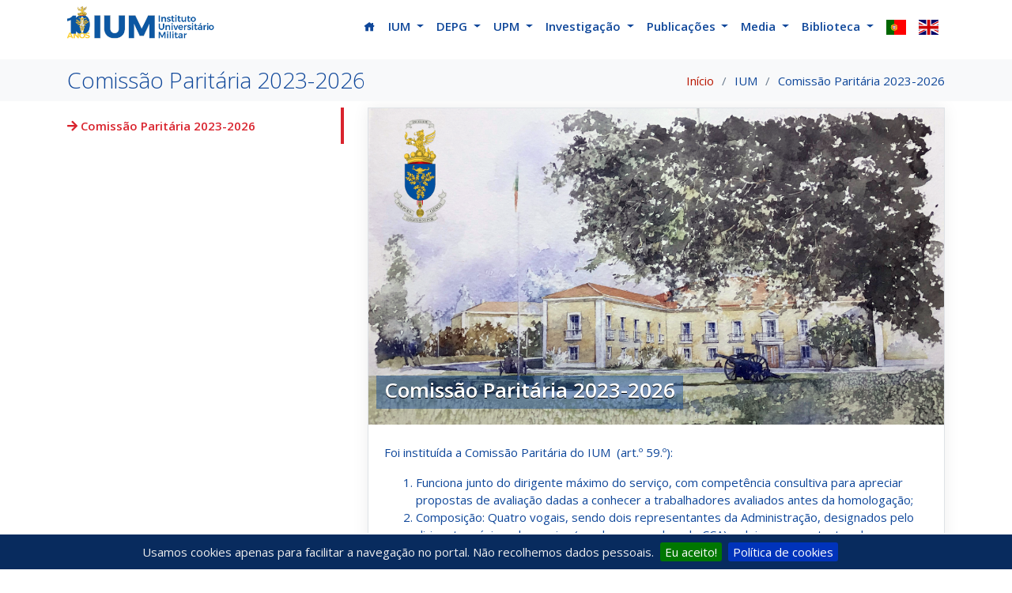

--- FILE ---
content_type: text/html; charset=UTF-8
request_url: https://www.ium.pt/container/124
body_size: 6714
content:
<!DOCTYPE html>
<html lang="pt">
 <head>
   <meta charset="utf-8">
  <meta content="width=device-width, initial-scale=1.0" name="viewport">

  <title>IUM | Portugal</title>
  <meta content="" name="description">
  <meta content="" name="keywords">

  <!-- Favicons -->
  <link rel="shortcut icon" href="https://www.ium.pt/favicon.ico">
  <link rel="apple-touch-icon" href="https://www.ium.pt/icon.png">

  <!-- Google Fonts -->
<!--
  <link href="https://fonts.googleapis.com/css?family=Open+Sans:300,300i,400,400i,600,600i,700,700i|Raleway:300,300i,400,400i,500,500i,600,600i,700,700i|Overpass:300,300i,400,400i,500,500i,600,600i,700,700i" rel="stylesheet">
  <link rel="stylesheet" href="https://cdnjs.cloudflare.com/ajax/libs/font-awesome/5.15.3/css/all.min.css">
-->  
  <!--
  <link href="https://www.ium.pt/css/all.min.css" rel="stylesheet">
  -->
  <!-- Vendor CSS Files -->
  <link href="https://www.ium.pt/vendor/fontawesome-free/css/all.min.css" rel="stylesheet">

  <link href="https://www.ium.pt/vendor/bootstrap/css/bootstrap.min.css" rel="stylesheet">
  <link href="https://www.ium.pt/vendor/icofont/icofont.min.css" rel="stylesheet">
  <link href="https://www.ium.pt/vendor/boxicons/css/boxicons.min.css" rel="stylesheet">
  <link href="https://www.ium.pt/vendor/animate.css/animate.min.css" rel="stylesheet">
  <link href="https://www.ium.pt/vendor/remixicon/remixicon.css" rel="stylesheet">
  <link href="https://www.ium.pt/vendor/venobox/venobox.css" rel="stylesheet">
  <link href="https://www.ium.pt/vendor/owl.carousel/assets/owl.carousel.min.css" rel="stylesheet">

  <!-- Template Main CSS File -->
  <link href="https://www.ium.pt/css/style_frontend.css" rel="stylesheet">       <meta name="csrf-token" content="sRaon39laF0ujSLQ4Lf3NPydcd8S5owZaKPBrwx9" />
   <link rel="stylesheet" href="https://www.ium.pt/css/ckeditor5.css" />
 </head>
 <body>
 
 <div class="bcontent">
    <!-- ======= Header ======= -->
  
  
  <header id="header" class="fixed-top">
    <nav class="navbar navbar-expand-lg"> 
    <div class="container">

        <a href="/" class="logo mr-auto">
          <img id="myImg" src="https://www.ium.pt/images/website/logo_blue.png" alt="" class="img-fluid">
        </a>
        
        <button class="navbar-toggler" type="button" data-toggle="collapse" data-target="#navbarNavDropdown" aria-controls="navbarNavDropdown" aria-expanded="false" aria-label="Toggle navigation">
            <span class="icon-bar top-bar"></span>
            <span class="icon-bar middle-bar"></span>
            <span class="icon-bar bottom-bar"></span>
            <span class="sr-only">Toggle navigation</span>
        </button>

        <div class="collapse navbar-collapse justify-content-end" id="navbarNavDropdown">
          <ul class="navbar-nav ml-auto">
            <li class="nav-item active">
              <a class="nav-link" href="/"><i class="icofont-home"></i> <span class="sr-only">(current)</span></a>
            </li>
                         
                 
                  
                        <li class="nav-item dropdown">
              <a class="nav-link dropdown-toggle" href="#" id="navbarDropdownMenuLink" role="button" data-toggle="dropdown" aria-haspopup="true" aria-expanded="false">
                IUM
              </a>
              <div class="dropdown-menu dropdown-menu-right" aria-labelledby="navbarDropdownMenuLink">

                   
                     
                         
                          
                 
                    <a class="dropdown-item" href="/container/1">Apresentação e Missão</a>

                   
                     
                         
                          
                 
                    <a class="dropdown-item" href="/container/2">Estrutura Organizacional</a>

                   
                     
                         
                          
                 
                    <a class="dropdown-item" href="/container/3">Documentos Estratégicos</a>

                   
                     
                         
                          
                 
                    <a class="dropdown-item" href="/container/4">Heráldica</a>

                   
                     
                         
                          
                 
                    <a class="dropdown-item" href="/container/5">Comando</a>

                   
                     
                         
                          
                 
                    <a class="dropdown-item" href="/container/6">Enquadramento Legal</a>

                   
                     
                         
                          
                 
                    <a class="dropdown-item" href="/container/125">Perspetiva de Género e Prevenção de Assédio</a>

                   
                     
                         
                          
                 
                    <a class="dropdown-item" href="/container/7">Relações Externas</a>

                   
                     
                         
                          
                 
                    <a class="dropdown-item" href="/container/8">Avaliação e Qualidade</a>

                   
                     
                         
                          
                 
                    <a class="dropdown-item" href="/container/121">Recrutamento</a>

                   
                     
                         
                          
                 
                    <a class="dropdown-item" href="/container/123">Publicitação de Procedimentos</a>

                   
                     
                         
                          
                 
                    <a class="dropdown-item" href="/container/124">Comissão Paritária 2023-2026</a>

                                </div>
            </li>            
                                     
                 
                  
                        <li class="nav-item dropdown">
              <a class="nav-link dropdown-toggle" href="#" id="navbarDropdownMenuLink" role="button" data-toggle="dropdown" aria-haspopup="true" aria-expanded="false">
                DEPG
              </a>
              <div class="dropdown-menu dropdown-menu-right" aria-labelledby="navbarDropdownMenuLink">

                   
                     
                         
                          
                 
                    <a class="dropdown-item" href="/container/20">O Dept. Estudos Pós-Graduados</a>

                   
                     
                         
                          
                 
                    <a class="dropdown-item" href="/container/22">Áreas de Ensino</a>

                   
                     
                         
                          
                 
                    <a class="dropdown-item" href="/container/23">Corpo Docente</a>

                   
                     
                         
                          
                 
                    <a class="dropdown-item" href="/tealist">Docentes</a>

                   
                     
                         
                          
                 
                    <a class="dropdown-item" href="/container/24">Cursos</a>

                   
                     
                         
                          
                 
                    <a class="dropdown-item" href="/container/25">Cursos de Especialização</a>

                   
                     
                         
                          
                 
                    <a class="dropdown-item" href="/container/122">Exercícios e Atividades de Treino Coletivo</a>

                   
                     
                         
                          
                 
                    <a class="dropdown-item" href="/container/26">Alunos</a>

                   
                     
                         
                          
                 
                    <a class="dropdown-item" href="/container/127">INOV3P</a>

                                </div>
            </li>            
                                     
                 
                  
                        <li class="nav-item dropdown">
              <a class="nav-link dropdown-toggle" href="#" id="navbarDropdownMenuLink" role="button" data-toggle="dropdown" aria-haspopup="true" aria-expanded="false">
                UPM
              </a>
              <div class="dropdown-menu dropdown-menu-right" aria-labelledby="navbarDropdownMenuLink">

                   
                     
                         
                          
                 
                    <a class="dropdown-item" href="/container/50">Unidade Politécnica Militar</a>

                   
                     
                         
                          
                 
                    <a class="dropdown-item" href="/container/55">Departamentos Politécnicos</a>

                   
                     
                         
                          
                 
                    <a class="dropdown-item" href="/container/56">Áreas de Ensino</a>

                   
                     
                         
                          
                 
                    <a class="dropdown-item" href="/container/57">Corpo Docente</a>

                   
                     
                         
                          
                 
                    <a class="dropdown-item" href="/container/58">Cursos</a>

                   
                     
                         
                          
                 
                    <a class="dropdown-item" href="/container/59">Alunos</a>

                   
                     
                         
                          
                 
                    <a class="dropdown-item" href="/container/65">Documentação Estratégica</a>

                   
                     
                         
                          
                 
                    <a class="dropdown-item" href="/container/66">Legislação</a>

                                </div>
            </li>            
                                     
                 
                  
                        <li class="nav-item dropdown">
              <a class="nav-link dropdown-toggle" href="#" id="navbarDropdownMenuLink" role="button" data-toggle="dropdown" aria-haspopup="true" aria-expanded="false">
                Investigação
              </a>
              <div class="dropdown-menu dropdown-menu-right" aria-labelledby="navbarDropdownMenuLink">

                   
                     
                         
                          
                 
                    <a class="dropdown-item" href="/container/80">Centros de investigação</a>

                   
                     
                         
                          
                 
                    <a class="dropdown-item" href="/projectslist">Projetos de investigação</a>

                   
                     
                         
                          
                 
                    <a class="dropdown-item" href="/reslist">Investigadores</a>

                                </div>
            </li>            
                                     
                 
                  
                        <li class="nav-item dropdown">
              <a class="nav-link dropdown-toggle" href="#" id="navbarDropdownMenuLink" role="button" data-toggle="dropdown" aria-haspopup="true" aria-expanded="false">
                Publicações
              </a>
              <div class="dropdown-menu dropdown-menu-right" aria-labelledby="navbarDropdownMenuLink">

                   
                     
                         
                          
                 
                    <a class="dropdown-item" href="/container/100">Revista de Ciências Militares</a>

                   
                     
                         
                          
                 
                    <a class="dropdown-item" href="/container/101">IUM Atualidade</a>

                   
                     
                         
                          
                 
                    <a class="dropdown-item" href="/container/102">Coleção Ares</a>

                   
                     
                         
                          
                 
                    <a class="dropdown-item" href="/container/103">Cadernos do IESM/IUM</a>

                   
                     
                         
                          
                 
                    <a class="dropdown-item" href="/container/104">Boletins IESM</a>

                   
                     
                         
                          
                 
                    <a class="dropdown-item" href="/container/105">E_IUM</a>

                   
                     
                         
                          
                 
                    <a class="dropdown-item" href="/container/106">Glossário de Termos Militares</a>

                   
                     
                         
                          
                 
                    <a class="dropdown-item" href="/autlist">Autores</a>

                                </div>
            </li>            
                                     
                 
                  
                        <li class="nav-item dropdown">
              <a class="nav-link dropdown-toggle" href="#" id="navbarDropdownMenuLink" role="button" data-toggle="dropdown" aria-haspopup="true" aria-expanded="false">
                Media
              </a>
              <div class="dropdown-menu dropdown-menu-right" aria-labelledby="navbarDropdownMenuLink">

                   
                     
                         
                          
                 
                    <a class="dropdown-item" href="/newslist">Notícias</a>

                   
                     
                         
                          
                 
                    <a class="dropdown-item" href="/albunslist">Galeria de Fotos</a>

                   
                     
                         
                          
                 
                    <a class="dropdown-item" href="https://www.youtube.com/channel/UCBaQ58G-G_kMba_scMDhtLw">Youtube IUM</a>

                                </div>
            </li>            
                                     
                 
                  
                        <li class="nav-item dropdown">
              <a class="nav-link dropdown-toggle" href="#" id="navbarDropdownMenuLink" role="button" data-toggle="dropdown" aria-haspopup="true" aria-expanded="false">
                Biblioteca
              </a>
              <div class="dropdown-menu dropdown-menu-right" aria-labelledby="navbarDropdownMenuLink">

                   
                     
                         
                          
                 
                    <a class="dropdown-item" href="/container/107">Centro Recursos Conhecimento</a>

                   
                     
                         
                          
                 
                    <a class="dropdown-item" href="/maps">Mapas</a>

                                </div>
            </li>            
                                    <li class="nav-item"><a class="nav-link" href="/lang/pt"><img src="https://www.ium.pt/flags/pt.svg" alt="Português" class="img-fluid flag-menu" /></a></li>
            <li class="nav-item"><a class="nav-link" href="/lang/en"><img src="https://www.ium.pt/flags/gb.svg" alt="English" class="img-fluid flag-menu" /></a></li>

          </ul>

        </div>
    </div>
    </nav>    
    <!-- </div> -->
  </header><!-- End Header -->    
<main id="main">

<!-- ======= Breadcrumbs ======= -->
<section id="breadcrumbs" class="breadcrumbs">
  <div class="container">
    <div class="d-flex justify-content-between align-items-center">   

      <h2> 
         
            Comissão Paritária 2023-2026  
              
      </h2>  
      <ol>
        <li><a href="/">Início</a></li>

         
            <li>IUM</li>
            <li>Comissão Paritária 2023-2026</li>  
              

      </ol>
    </div>
  </div>
</section><!-- End Breadcrumbs -->


<!-- ======= Features Section ======= -->
<section id="features" class="features">
    <div class="container mb-1 mt-2">
<!--
    <div class="section-title">
        <p>Comissão Paritária 2023-2026</p>
    </div>
-->
    <div class="row mb-1">
        <div class="col-lg-4 mb-3">
        <ul class="nav nav-tabs flex-column">
                                                <li class="nav-item ">
            <a class="nav-link active show" 
                data-toggle="tab" href="#tab-1" data-id="372">
                <i class="fas fa-arrow-right"></i>
                 
                    Comissão Paritária 2023-2026  
                     
            </a>
            </li> 
                        

        </ul>
        </div>
        <div class="col-lg-8">
        <div class="tab-content">
            
                                    
            <div class="tab-pane active show" id="tab-1">
                <div class="col-lg-12 details entry">

                                
                
                    
                                        <div class="entry-img mb-4">
                        <img src='https://www.ium.pt/images/conteudos/Aguarela IUM V3 1920_1080.png' alt="" class="img-fluid">
                    
                         
                            <div class="entry-title"><h3>Comissão Paritária 2023-2026</h3></div>  
                                                 
                    
                    </div>
                    
                    <!-- Corpo -->
                    <div class="ck-content"> <!-- conteúdos ckeditor -->
                     
                        <p>Foi instituída a Comissão Paritária do IUM &nbsp;(art.º 59.º):&nbsp;</p><ol><li>Funciona junto do dirigente máximo do serviço, com competência consultiva para apreciar propostas de avaliação dadas a conhecer a trabalhadores avaliados antes da homologação;&nbsp;</li><li>Composição: Quatro vogais, sendo dois representantes da Administração, designados pelo dirigente máximo do serviço (sendo um membro do CCA) e dois representantes dos trabalhadores por estes eleitos;&nbsp;</li><li>Processo: Decorrer o processo de eleição dos vogais representantes dos trabalhadores para a Comissão Paritária, sendo esse processo organizado nos termos de despacho prévio do dirigente máximo do serviço. Deve igualmente o dirigente máximo, em tempo útil, designar os representantes da Administração.</li></ol>
                         
                    </div> 
                    

                    <!-- Inicio Colaboradores -->    

                                        
                    <!-- Fim Colaboradores -->


                    <!-- Inicio Imagens -->
                    
                    
                    <!-- Inicio Ficheiros -->
                    
                       

                         
                             
                             

                      

                    <div class="card-body p-0 mt-5 mb-3">
                    <table class="table table-sm table-hover text-nowrap p-0 m-0">
                        
                        <thead>
                        <tr>
                        <th style="width: 50px">Data:</th>
                        <th>Documento:</th>
                        </tr>
                        </thead>
                        
                        <tbody>
                        <tr>
                        <td>2023/03/30</td>
                        <td><a href="https://www.ium.pt/files/conteudos/372/Composiçao atual do CCA.pdf" target="_blanc">DESPACHO Nº 022/2023 - ALTERAÇÃO DA COMPOSIÇÃO DO CONSELHO COORDENADOR DE AVALIAÇÃO - SIADAP3</a></td>                         
                        </tr>  
                          

                         

                         
                       

                         
                             
                             

                      

                                   
                        <tr>
                        <td>2023/03/29</td>                          
                        <td><a href="https://www.ium.pt/files/conteudos/372/DESPACHO 056_Constituição da Comissão paritaria 2023-2026.pdf" target="_blanc">DESPACHO N.º 056/2023 - CONSTITUIÇÃO DA COMISSÃO PARITÁRIA – QUADRIÉNIO 2023-2026</a></td>                         
                        </tr>                  
                         

                          
                        </tbody>                
                    </table>
                    </div>
                     
                      
                     
                    <!-- Fim Ficheiros -->

                    <!-- Contadores -->
                    <div class="float-right">
                    <span class="d-flex align-items-center">
                        <i class="icofont-dashboard"></i> 
                        <i class="hits">3090</i> | 
                        <i class="hitsperiod">2278</i>
                    </span>
                    </div>

                
                 
                </div>
            </div>             

              

        </div>
        </div>
    </div>

    </div>
</section><!-- End Features Section -->
</main><!-- End #main -->

  </div>

  <footer class="bfooter">
    <!-- ======= Footer ======= -->
  <footer id="footer" class="noPrint">

    <div class="footer-top">
      <div class="container pt-3">
        <div class="row">

          <div class="col-12 col-xs-12 col-sm-6 col-md-6 col-lg-3">
            <div class="footer-info">
              
              <h3>IUM</h3>
              <p>
                Rua de Pedrouços s/n<br>
                1449-027 LISBOA<br>
                Portugal<br><br>
                <!--  
              <div class="social-links mt-1 mb-2">              
                <a href="https://twitter.com/emgfa_rp" class="twitter" target="_blank"><i class="bx bxl-twitter"></i></a>
                <a href="https://www.facebook.com/emgfa/" class="facebook" target="_blank"><i class="bx bxl-facebook"></i></a>
                <a href="https://www.instagram.com/emgfa/" class="instagram" target="_blank"><i class="bx bxl-instagram"></i></a>
                <a href="#" class="linkedin"><i class="bx bxl-linkedin"></i></a>
                <a href="https://www.youtube.com/channel/UCBaQ58G-G_kMba_scMDhtLw" class="youtube" target="_blank"><i class="bx bxl-youtube"></i></a>
              </div>
              --> 
                Sec. Central: 213 002 100<br>
                (9h-12h 14h-17h)<br>
                Portaria: 210 102 799<br>
                Messe Oficiais: 213 002 218<br>
                
                <div class="email-link mt-2 mb-5">
                <a href="/contact" class="Email"><i class="icofont-envelope icofont-1x"></i> Contactar</a>
                </div>
              </p>
              <div class="social-links mt-1 mb-2">
                <a href="https://www.youtube.com/channel/UCBaQ58G-G_kMba_scMDhtLw" class="youtube" target="_blank"><i class="bx bxl-youtube"></i></a>Youtube IUM
              </div>

            </div>
          </div>

          <div class="col-12 col-xs-12 col-sm-6 col-md-6 col-lg-3 footer-links">
            <h4>Ligações</h4>
            <ul>
              <li><i class="bx bx-chevron-right"></i> <a href="https://escolanaval.marinha.pt" target="_blank">Escola Naval</a></li>
              <li><i class="bx bx-chevron-right"></i> <a href="https://academiamilitar.pt" target="_blank">Academia Militar</a></li>
              <li><i class="bx bx-chevron-right"></i> <a href="https://www.academiafa.edu.pt" target="_blank">Academia da Força Aérea</a></li>
            </ul>
            <div class="mt-3">
            <h4 mt-3>Moodle</h4>
              <div class="footer-links">
                <ul>
                <li><i class="bx bx-chevron-right"></i> <a href="https://sites.ium.pt/moodle/login/index.php" target="_blank">Moodle IUM</a></li>
                <li><i class="bx bx-chevron-right"></i> <a href="https://upm.ium.pt/moodle/" target="_blank">Moodle UPM</a></li>
                </ul>
              </div>
            </div>
          </div>
<!--
          <div class="col-12 col-xs-12 col-sm-6 col-md-6 col-lg-3 footer-links">
            <h4>Publicações</h4>
            <ul>
              <li><i class="bx bx-chevron-right"></i> <a href="/publist/1" target="_blank">Revista de Ciências Militares</a></li>
              <li><i class="bx bx-chevron-right"></i> <a href="/publist/2" target="_blank">IUM Atualidade</a></li>
              <li><i class="bx bx-chevron-right"></i> <a href="/publist/3" target="_blank">Coleção Ares</a></li>
              <li><i class="bx bx-chevron-right"></i> <a href="/publist/4" target="_blank">Cadernos do IUM/IESM</a></li>
              <li><i class="bx bx-chevron-right"></i> <a href="/publist/5" target="_blank">Boletins IESM</a></li>
              <li><i class="bx bx-chevron-right"></i> <a href="/publist/6" target="_blank">Boletim Eletrónico do IUM</a></li>
            </ul>
          </div>

          <div class="col-12 col-xs-12 col-sm-6 col-md-6 col-lg-3 footer-links">
            <h4>Cursos</h4>
            <ul>
              <li><i class="bx bx-chevron-right"></i> <a href="/container/24" target="_blank">Doutoramento</a></li>
              <li><i class="bx bx-chevron-right"></i> <a href="/container/24" target="_blank">Mestrado</a></li>
              <li><i class="bx bx-chevron-right"></i> <a href="/container/24" target="_blank">Pós-graduação</a></li>
              <li><i class="bx bx-chevron-right"></i> <a href="/container/25" target="_blank">Especializações</a></li>
              <li><i class="bx bx-chevron-right"></i> <a href="/faq" target="_blank">FAQ</a></li>
            </ul>
          </div>
-->          
          <div class="col-12 col-xs-12 col-sm-6 col-md-6 col-lg-3 footer-links">
            <h4>Acesso rápido</h4>
            <ul>
              <li><i class="bx bx-chevron-right"></i> <a href="/container/24" target="_blank">Cursos</a></li>
              <li><i class="bx bx-chevron-right"></i> <a href="/container/121" target="_blank">Concursos admissão de pessoal</a></li>
              <li><i class="bx bx-chevron-right"></i> <a href="https://www.ium.pt/newsletter-register" target="_blank">Subscrever Newsletter IUM</a></li>
              <li><i class="bx bx-chevron-right"></i> <a href="/faq" target="_blank">FAQ</a></li>
            </ul>
            <div class="mt-3"></div>
            <h4 mt-3>Serviços Académicos</h4>
            <ul>
              <li><i class="bx bx-chevron-right"></i> <a href="https://sigesm.ium.pt/netpa-ium/page" target="_blank">Portal NETP@</a></li>
            </ul>
          </div>

          <div class="col-12 col-xs-12 col-sm-6 col-md-6 col-lg-3 sponsers">
            <h4>Estrutura Superior</h4>
            <div class="col-8 col-xs-8 col-sm-12 col-md-8 col-lg-12   d-flex align-items-left justify-content-left">
              <a href="https://www.emgfa.pt" ><img src="https://www.ium.pt/images/website/EMGFA_rodape_01.png" class="img-fluid" alt=""></a>
            </div>
            <div class="col-8 col-xs-8 col-sm-12 col-md-8 col-lg-12 d-flex align-items-left justify-content-left">
              <a href="https://www.defesa.gov.pt" ><img src="https://www.ium.pt/images/website/RepublicaPortuguesa.svg" class="img-fluid" alt=""></a>
            </div>
          </div>

        </div>
      </div>
    </div>

    <div class="footer-med">
      <div class="container">
        <div class="row">
          <div class="col-12 col-xs-12 col-sm-12 col-md-12 col-lg-12">
            <div class="footer-info">
              <div class="lline-link mt-0">
                <a href="/container/120" class="lastline"><i class="icofont-globe icofont-1x"></i> Ficha Técnica</a>
                <a href="#" id="menulist" class="btn-details" data-toggle="collapse" data-target="#sitemapcollapseDiv"><i class="icofont-plus icofont-1x"></i> Mapa do portal</a>
              </div>
            </div>
          </div>
        </div>
      </div>
    </div>


    <div class="footer-menu pb-3" id="anchorName2">
      <div class="container">
        <div class="collapse" id="sitemapcollapseDiv">
          <div class="sitemapbox">
            <div class="container">
            <div class="row">
              <div class="col-12 col-sm-12 col-md-12 col-lg-12 sitemapbordertop pb-5 mb-5">

                <ul class="sitemap">	
                
                   
                       
                        
                <li>
                    IUM
                    <ul>
                       
                         
                             
                              
                    
                        <li><a href="/container/1" target="_blank">Apresentação e Missão</a></li>

                       
                         
                             
                              
                    
                        <li><a href="/container/2" target="_blank">Estrutura Organizacional</a></li>

                       
                         
                             
                              
                    
                        <li><a href="/container/3" target="_blank">Documentos Estratégicos</a></li>

                       
                         
                             
                              
                    
                        <li><a href="/container/4" target="_blank">Heráldica</a></li>

                       
                         
                             
                              
                    
                        <li><a href="/container/5" target="_blank">Comando</a></li>

                       
                         
                             
                              
                    
                        <li><a href="/container/6" target="_blank">Enquadramento Legal</a></li>

                       
                         
                             
                              
                    
                        <li><a href="/container/125" target="_blank">Perspetiva de Género e Prevenção de Assédio</a></li>

                       
                         
                             
                              
                    
                        <li><a href="/container/7" target="_blank">Relações Externas</a></li>

                       
                         
                             
                              
                    
                        <li><a href="/container/8" target="_blank">Avaliação e Qualidade</a></li>

                       
                         
                             
                              
                    
                        <li><a href="/container/121" target="_blank">Recrutamento</a></li>

                       
                         
                             
                              
                    
                        <li><a href="/container/123" target="_blank">Publicitação de Procedimentos</a></li>

                       
                         
                             
                              
                    
                        <li><a href="/container/124" target="_blank">Comissão Paritária 2023-2026</a></li>

                                          </ul>

                </li>           
                
                   
                       
                        
                <li>
                    DEPG
                    <ul>
                       
                         
                             
                              
                    
                        <li><a href="/container/20" target="_blank">O Dept. Estudos Pós-Graduados</a></li>

                       
                         
                             
                              
                    
                        <li><a href="/container/22" target="_blank">Áreas de Ensino</a></li>

                       
                         
                             
                              
                    
                        <li><a href="/container/23" target="_blank">Corpo Docente</a></li>

                       
                         
                             
                              
                    
                        <li><a href="/tealist" target="_blank">Docentes</a></li>

                       
                         
                             
                              
                    
                        <li><a href="/container/24" target="_blank">Cursos</a></li>

                       
                         
                             
                              
                    
                        <li><a href="/container/25" target="_blank">Cursos de Especialização</a></li>

                       
                         
                             
                              
                    
                        <li><a href="/container/122" target="_blank">Exercícios e Atividades de Treino Coletivo</a></li>

                       
                         
                             
                              
                    
                        <li><a href="/container/26" target="_blank">Alunos</a></li>

                       
                         
                             
                              
                    
                        <li><a href="/container/127" target="_blank">INOV3P</a></li>

                                          </ul>

                </li>           
                
                   
                       
                        
                <li>
                    UPM
                    <ul>
                       
                         
                             
                              
                    
                        <li><a href="/container/50" target="_blank">Unidade Politécnica Militar</a></li>

                       
                         
                             
                              
                    
                        <li><a href="/container/55" target="_blank">Departamentos Politécnicos</a></li>

                       
                         
                             
                              
                    
                        <li><a href="/container/56" target="_blank">Áreas de Ensino</a></li>

                       
                         
                             
                              
                    
                        <li><a href="/container/57" target="_blank">Corpo Docente</a></li>

                       
                         
                             
                              
                    
                        <li><a href="/container/58" target="_blank">Cursos</a></li>

                       
                         
                             
                              
                    
                        <li><a href="/container/59" target="_blank">Alunos</a></li>

                       
                         
                             
                              
                    
                        <li><a href="/container/65" target="_blank">Documentação Estratégica</a></li>

                       
                         
                             
                              
                    
                        <li><a href="/container/66" target="_blank">Legislação</a></li>

                                          </ul>

                </li>           
                
                   
                       
                        
                <li>
                    Investigação
                    <ul>
                       
                         
                             
                              
                    
                        <li><a href="/container/80" target="_blank">Centros de investigação</a></li>

                       
                         
                             
                              
                    
                        <li><a href="/projectslist" target="_blank">Projetos de investigação</a></li>

                       
                         
                             
                              
                    
                        <li><a href="/reslist" target="_blank">Investigadores</a></li>

                                          </ul>

                </li>           
                
                   
                       
                        
                <li>
                    Publicações
                    <ul>
                       
                         
                             
                              
                    
                        <li><a href="/container/100" target="_blank">Revista de Ciências Militares</a></li>

                       
                         
                             
                              
                    
                        <li><a href="/container/101" target="_blank">IUM Atualidade</a></li>

                       
                         
                             
                              
                    
                        <li><a href="/container/102" target="_blank">Coleção Ares</a></li>

                       
                         
                             
                              
                    
                        <li><a href="/container/103" target="_blank">Cadernos do IESM/IUM</a></li>

                       
                         
                             
                              
                    
                        <li><a href="/container/104" target="_blank">Boletins IESM</a></li>

                       
                         
                             
                              
                    
                        <li><a href="/container/105" target="_blank">E_IUM</a></li>

                       
                         
                             
                              
                    
                        <li><a href="/container/106" target="_blank">Glossário de Termos Militares</a></li>

                       
                         
                             
                              
                    
                        <li><a href="/autlist" target="_blank">Autores</a></li>

                                          </ul>

                </li>           
                
                   
                       
                        
                <li>
                    Media
                    <ul>
                       
                         
                             
                              
                    
                        <li><a href="/newslist" target="_blank">Notícias</a></li>

                       
                         
                             
                              
                    
                        <li><a href="/albunslist" target="_blank">Galeria de Fotos</a></li>

                       
                         
                             
                              
                    
                        <li><a href="https://www.youtube.com/channel/UCBaQ58G-G_kMba_scMDhtLw" target="_blank">Youtube IUM</a></li>

                                          </ul>

                </li>           
                
                   
                       
                        
                <li>
                    Biblioteca
                    <ul>
                       
                         
                             
                              
                    
                        <li><a href="/container/107" target="_blank">Centro Recursos Conhecimento</a></li>

                       
                         
                             
                              
                    
                        <li><a href="/maps" target="_blank">Mapas</a></li>

                                          </ul>

                </li>           
                	 
                </ul>
              </div>
            </div>
            </div>
          </div>	
        </div>
      </div>
    </div>
    <div id="endpage"></div>
    <div class="endpage"></div>
    <div id="cookiebar_holder"></div>
  </footer><!-- End Footer -->    <a href="#" class="back-to-top"><i class="icofont-simple-up"></i></a>

<!--<div id='goTop'></div>-->

<!-- Vendor JS Files -->
<script src="https://www.ium.pt/vendor/jquery/jquery.min.js"></script>
<script src="https://www.ium.pt/vendor/bootstrap/js/bootstrap.bundle.min.js"></script>
<script src="https://www.ium.pt/vendor/jquery.easing/jquery.easing.min.js"></script>
<script src="https://www.ium.pt/vendor/php-email-form/validate.js"></script>
<script src="https://www.ium.pt/vendor/isotope-layout/isotope.pkgd.min.js"></script>
<script src="https://www.ium.pt/vendor/venobox/venobox.min.js"></script>
<script src="https://www.ium.pt/vendor/waypoints/jquery.waypoints.min.js"></script>
<script src="https://www.ium.pt/vendor/owl.carousel/owl.carousel.min.js"></script>
<script src="https://www.ium.pt/js/jquery.cookiebar.js"></script>

<!-- Template Main JS File -->
<script src="https://www.ium.pt/js/main.js"></script>

<script type="text/javascript" nonce="1234">
  $(window).resize(function(e){
    if($(window).width() > 768 && $(window).width() <= 1200) {
      document.getElementById("myImg").src = '/images/website/logo_s_blue.png';
      } else {
        document.getElementById("myImg").src = '/images/website/logo_blue.png';          
      }  
  });

  $(document).ready(function(){
    $('.navbar').css('background-color', 'white');
  });

  $('#sitemapcollapseDiv').on('shown.bs.collapse', function () {
    $('#menulist').find("i").toggleClass("icofont-plus icofont-minus");
    $("#menulist").css("background", "#b91700");
    $("#menulist").hover(function () { $(this).css("background", "#e24d55"); });
    $("#menulist").mouseleave(function () { $(this).css("background", "#b91700"); });
    $("html, body").animate({
                  scrollTop: $(
                    'html, body').get(0).scrollHeight
              }, 3000);
  });
  
  $('#sitemapcollapseDiv').on('hidden.bs.collapse', function () {
    $('#menulist').find("i").toggleClass("icofont-minus icofont-plus");
    $("#menulist").css("background", "#275aa4");
    $("#menulist").hover(function () { $(this).css("background", "#e24d55"); });
    $("#menulist").mouseleave(function () { $(this).css("background", "#275aa4"); });
    $("#menulist").mouseclick(function () { $(this).css("background", "#b91700"); });
  });

</script>


<script type="text/javascript">
$(document).ready(function(){

  var locale = "pt";

  if (locale == 'pt') {
  $.cookieBar({
    //fixed: true
    //declineButton: true
    message: 'Usamos cookies apenas para facilitar a navegação no portal. Não recolhemos dados pessoais.',
    acceptText: 'Eu aceito!',
    policyButton: true,
    policyText: 'Política de cookies',
    policyURL: '/container/120',
    //effect: 'slide',
    fixed: true,
    bottom: true
  });
  } else {
    $.cookieBar({
    //fixed: true
    //declineButton: true
    message: 'We use cookies only to facilitate the navigation in the website. We do not collect personal data.',
    acceptText: 'I accept',
    policyButton: true,
    policyText: 'Cookies Policy',
    policyURL: '/container/120',
    //effect: 'slide',
    fixed: true,
    bottom: true
  });
  }
});
</script>



    
<script>
$('[data-toggle="tab"]').click(function(e){

    var id = $(this).attr('data-id');

    $.ajaxSetup({
        headers: {
            'X-CSRF-TOKEN': $('meta[name="csrf-token"]').attr('content')
        }
    });

    $.ajax({
        url: '/contcounterup/'+id,
        type: "POST",
        data: {
            id:   id            
        },
        success: function (result) {
            jQuery('.hits').html(result.hits);
            jQuery('.hitsperiod').html(result.hitsperiod);
            console.log(result);
        },
        error: function (request, status, error) {
            console.log('code: '+request.status+"\n"+'message: '+request.responseText+"\n"+'error: '+error);
        }
    });


});

</script>

  </footer>

 </body>
</html>

--- FILE ---
content_type: text/css
request_url: https://www.ium.pt/css/style_frontend.css
body_size: 14827
content:
@charset "UTF-8";
/**
* Template Name: DC - v11.0.2
*/
@import url("https://fonts.googleapis.com/css?family=Source+Sans+Pro:400,900");
@import url("https://fonts.googleapis.com/css?family=Roboto+Condensed|Ubuntu");
@import url("https://fonts.googleapis.com/css2?family=Roboto&display=swap");
@import url("https://fonts.googleapis.com/css?family=Oswald");
@import url("https://fonts.googleapis.com/css?family=Open+Sans:300,300i,400,400i,600,600i,700,700i|Raleway:300,300i,400,400i,500,500i,600,600i,700,700i|Overpass:300,300i,400,400i,500,500i,600,600i,700,700i");
/*--------------------------------------------------------------
# BLOC TALENTS
--------------------------------------------------------------*/
/*--------------------------------------------------------------
# Configuration
--------------------------------------------------------------*/
/*--------------------------------------------------------------
# General
--------------------------------------------------------------*/
html, body {
  height: 100%;
}

body {
  display: flex;
  flex-direction: column;
  font-family: "Open Sans", sans-serif;
  font-size: 15px;
  color: #0f479a;
  padding-top: 0 !important;
  margin-top: 0 !important;
}

.bcontent {
  flex: 1 0 auto;
}

.bfooter {
  flex-shrink: 0;
}

a {
  color: #b91700;
}
a:hover {
  color: #e24d55;
  text-decoration: none;
}

h1, h2, h3, h4, h5, h6 {
  font-family: "Open Sans", sans-serif;
  font-weight: 600;
}

h1 {
  font-size: 30px;
}

h2 {
  font-size: 24px;
}

h3 {
  font-size: 22px;
}

h4 {
  font-size: 20px;
}

h5 {
  font-size: 16px;
}

.uppercase {
  text-transform: uppercase;
}

.bold {
  font-weight: bold;
}

.small {
  font-size: 14px;
}

.endpage {
  height: 30px;
}

/*--------------------------------------------------------------
# Back to top button
--------------------------------------------------------------*/
.back-to-top {
  position: fixed;
  display: none;
  right: 15px;
  bottom: 15px;
  z-index: 99999;
}
.back-to-top i {
  display: flex;
  align-items: center;
  justify-content: center;
  font-size: 24px;
  width: 40px;
  height: 40px;
  border-radius: 2px;
  background: #b91700;
  color: #fff;
  transition: all 0.4s;
}
.back-to-top i:hover {
  background: #e24d55;
  color: #fff;
}

/*--------------------------------------------------------------
# Header - Fixed Position with No Space Above
--------------------------------------------------------------*/
body {
  padding-top: 0 !important;
  margin-top: 0 !important;
}

#header {
  position: fixed;
  top: 0;
  left: 0;
  right: 0;
  background: rgba(255, 255, 255, 0);
  transition: all 0.3s;
  z-index: 997;
  margin: 0;
  padding: 0;
  width: 100% !important;
  height: 68px;
  /*
    @media (max-width: 992px) {
      padding: 0;
      height: 65px; // Smaller height for mobile
    }
  */
}
#header.header-scrolled {
  background: #fff;
  box-shadow: 0px 1px 15px rgba(0, 0, 0, 0.2);
  height: auto;
}
#header .logo img {
  max-height: 50px;
  transition: all 0.3s;
}

.flag-menu {
  width: 25px;
}

/*--------------------------------------------------------------
# Navigation Menu
--------------------------------------------------------------*/
.navbar .navbar-nav > li,
.navbar .nav-item > li {
  margin-left: 0;
  margin-right: 0;
  padding-right: 0;
  padding-left: 0;
}
.navbar .nav-link {
  color: #0f479a !important;
  transition: color 0.3s ease;
  border-radius: 0;
  font-weight: 600;
  margin-left: 0;
  margin-right: 0;
  padding-right: 0;
  padding-left: 0;
}
.navbar .nav-link:hover, .navbar .nav-link:focus {
  color: #e24d55 !important;
}
.navbar .nav-link.active {
  color: #b91700;
  border-color: #b91700;
}
.navbar .nav-link .li, .navbar .nav-link > li {
  margin-left: 0px;
  margin-right: 0px;
}
.navbar .dropdown-menu {
  background-color: rgb(247, 249, 252);
  padding: 2px;
  border-radius: 2px;
  box-shadow: 0px 0px 30px rgba(127, 137, 161, 0.25);
  font-weight: 500;
  transition: 0.3s;
  display: block;
  visibility: hidden;
  opacity: 0;
  transform: translateY(30px);
  transition: 0.5s ease all;
}
.navbar .dropdown-menu.show {
  display: block;
  visibility: visible;
  opacity: 1;
  transform: translateY(0px);
  transition: 0.5s ease all;
}
.navbar .dropdown-menu a {
  color: #0f479a;
  text-decoration: none;
}
.navbar .dropdown-menu a:hover {
  color: #fff;
  background-color: #0f479a;
  border-color: #fff;
}
.navbar .navbar-toggler {
  border: none;
  background: transparent !important;
}
.navbar .navbar-toggler:focus {
  outline: none;
  background: transparent !important;
}
.navbar .navbar-toggler .icon-bar {
  background-color: rgb(27, 66, 139);
  transform: rotate(0deg) translate(0px, 0px);
  transition: ease all 0.2s;
  display: block;
  width: 32px;
  height: 4px;
  border-radius: 1px;
}
.navbar .navbar-toggler .icon-bar + .icon-bar {
  margin-top: 4px;
}
.navbar .navbar-toggler:hover > .icon-bar:nth-child(2), .navbar .navbar-toggler:active > .icon-bar:nth-child(2) {
  width: 32px;
  transition: ease all 0.2s;
}
.navbar .navbar-toggler:not(.collapsed) .icon-bar:nth-child(1) {
  transform: rotate(45deg) translate(8px, 7px);
  transition: ease all 0.2s;
}
.navbar .navbar-toggler:not(.collapsed) .icon-bar:nth-child(2) {
  opacity: 0;
  transition: ease all 0.2s;
}
.navbar .navbar-toggler:not(.collapsed) .icon-bar:nth-child(3) {
  transform: rotate(-45deg) translate(4px, -4px);
  transition: ease all 0.2s;
}
.navbar .icon-bar:nth-child(2) {
  width: 26px;
  transition: ease all 0.2s;
}

/* NAVBAR Custom */
.navbar-custom .nav-link {
  transition: 0.3s;
  color: rgba(255, 255, 255, 0.9);
  border-radius: 0;
  color: #fff !important;
}
.navbar-custom .nav-link:hover {
  color: #b91700;
}
.navbar-custom .nav-link.active {
  color: #b91700;
  border-color: #b91700;
}

.navbar-custom.bg-blue {
  background-color: #0f479a !important;
  height: auto;
}

/*
.navbar-custom .nav-link {
  color: white !important;
}

.header-scrolled {
  height: auto !important;
}

.header-scrolled .navbar-custom {
  background-color: white !important;
  height: auto;
}
*/
.header-scrolled .nav-link {
  color: #0f479a !important;
}

.bg-transp {
  background: transparent !important;
}

@media only screen and (max-width: 992px) {
  .navbar-collapse {
    max-height: 500px;
    color: #0f479a !important;
    background: #fff;
    border-radius: 2px;
    overflow-y: scroll;
    margin-top: 5px;
  }
  .navbar .nav-link {
    display: block;
    position: relative;
    color: #0f479a !important;
    padding: 10px 25px;
    outline: none;
  }
  .navbar .nav-link:hover, .navbar .nav-link.active {
    color: #b91700;
    border-color: #b91700;
  }
  .navbar .dropdown-menu {
    border: 0;
    transition: 0.3s;
    display: none;
    visibility: hidden;
    opacity: 0;
    transform: none;
    transition: none;
  }
  .navbar .dropdown-menu ul {
    display: none;
    overflow: hidden;
  }
  .navbar .dropdown-menu li {
    padding-left: 20px;
  }
  .navbar-custom .nav-link {
    color: #0f479a;
  }
  .navbar-custom .nav-link:hover, .navbar-custom .nav-link.active {
    color: #b91700;
    border-color: #b91700;
  }
}
/*--------------------------------------------------------------
# Carrosel TOP
--------------------------------------------------------------*/
.slidestop .carousel-caption {
  position: absolute;
  top: 0;
  right: 0;
  left: 0;
  bottom: 0;
  background: linear-gradient(to top, transparent, rgba(0, 0, 0, 0.3));
  border-bottom: 3px solid #0f479a;
  background-size: cover;
  background-position: center;
  background-repeat: no-repeat;
}
.slidestop .carousel-caption::before {
  position: absolute;
  top: 0;
  right: 0;
  left: 0;
  bottom: 0;
  content: "";
  background-color: rgba(30, 35, 40, 0);
}
.slidestop .center {
  padding: 68px 0;
  text-align: center;
}
.slidestop h2, .slidestop h3 {
  color: #fff;
  margin-bottom: 20px;
  font-weight: 700;
}
.slidestop h3 {
  animation-delay: 0.4s;
  text-shadow: 0 2px 2px #000;
}
.slidestop p {
  animation-delay: 0.4s;
  margin: 0 auto 30px auto;
  color: #fff;
  text-shadow: 0 1px 0 #000;
}
.slidestop .carousel-item .img-fluid {
  object-fit: cover;
  width: 100%;
  height: 200px;
}
@media (max-width: 992px) {
  .slidestop .carousel-caption {
    position: absolute;
    top: 0;
    right: 0;
    left: 0;
    bottom: 0;
  }
  .slidestop h2, .slidestop h3 {
    font-size: 16px;
  }
  .slidestop .btn-get-more {
    z-index: 1100;
    font-weight: 500;
    padding: 6px 14px;
    border-radius: 2px;
  }
}
@media (max-width: 768px), (max-width: 576px) {
  .slidestop .carousel-caption {
    position: absolute;
    top: 0;
    right: 0;
    left: 0;
    bottom: 0;
  }
  .slidestop h2, .slidestop h3 {
    font-size: 16px;
  }
  .slidestop .btn-get-more {
    z-index: 1100;
    font-weight: 500;
    padding: 6px 14px;
    border-radius: 2px;
  }
}

/*--------------------------------------------------------------
# Breadcrumbs
--------------------------------------------------------------*/
.breadcrumbs {
  z-index: 800;
  padding: 10px 0;
  background: #f8f9fa;
  min-height: 38px;
  margin-top: 75px;
}
.breadcrumbs h2 {
  font-size: 28px;
  font-weight: 300;
  margin: 0;
}
.breadcrumbs ol {
  display: flex;
  flex-wrap: wrap;
  list-style: none;
  padding: 0;
  margin: 0;
}
.breadcrumbs ol li + li {
  padding-left: 10px;
}
.breadcrumbs ol li + li::before {
  display: inline-block;
  padding-right: 10px;
  color: #6b7b8d;
  content: "/";
}
@media (max-width: 992px) {
  .breadcrumbs {
    padding-top: 0px;
    margin-top: 92px;
  }
  .breadcrumbs .d-flex {
    display: block !important;
  }
  .breadcrumbs h2 {
    margin-bottom: 5px;
  }
  .breadcrumbs ol {
    display: block;
  }
  .breadcrumbs ol li {
    display: inline-block;
  }
}

/*--------------------------------------------------------------
# NoBreadcrumbs
--------------------------------------------------------------*/
.nobreadcrumbs {
  z-index: 800;
  padding: 0px;
  background: #f8f9fa;
  min-height: 1px;
  margin-top: 78px;
}
@media (max-width: 992px) {
  .nobreadcrumbs {
    margin-top: 88px;
  }
}

/*--------------------------------------------------------------
# Carrosel Slide destaques
--------------------------------------------------------------*/
.slidespot .carousel-caption {
  position: absolute;
  top: 0;
  right: 0;
  left: 0;
  bottom: 0;
  background-size: cover;
  background-position: center;
  background-repeat: no-repeat;
}
.slidespot .carousel-caption::before {
  position: absolute;
  top: 0;
  right: 0;
  left: 0;
  bottom: 0;
  content: "";
}
.slidespot .carousel-control-prev {
  left: -40px;
}
.slidespot .carousel-control-next {
  right: -40px;
}
.slidespot .carousel-control-prev-icon,
.slidespot .carousel-control-next-icon {
  width: 30px;
  height: 30px;
}
.slidespot .carousel-container {
  display: flex;
  position: absolute;
  max-width: 450px;
  border-radius: 5px;
  padding: 5px 15px;
  background-color: rgba(15, 71, 154, 0.7);
}
.slidespot .carousel-container.spot-top {
  top: 25px;
}
.slidespot .carousel-container.spot-middle {
  margin: 0;
  position: absolute;
  top: 50%;
  transform: translateY(-50%);
}
.slidespot .carousel-container.spot-bottom {
  bottom: 45px;
}
.slidespot .carousel-container.spot-left {
  left: 60px;
}
.slidespot .carousel-container.spot-center {
  left: 50%;
  transform: translateX(-50%);
}
.slidespot .carousel-container.spot-right {
  right: 60px;
}
.slidespot .carousel-container.container-right {
  text-align: right;
}
.slidespot .carousel-container.container-center {
  text-align: center;
}
.slidespot .carousel-container.container-left {
  text-align: left;
}
.slidespot h2 {
  color: #fff;
  margin-top: 0px;
  margin-bottom: 0px;
  font-family: "Oswald", sans-serif;
  font-size: 22px;
  text-shadow: 0 1px 1px #000;
  font-weight: 300;
  padding: 2px 5px;
  border-radius: 0px;
}
.slidespot h3 {
  animation-delay: 0.4s;
  color: #fff;
  text-shadow: 0 1px 1px #000;
  margin-top: 0px;
  margin-bottom: 0px;
  font-family: "Oswald", sans-serif;
  font-size: 18px;
  font-weight: 200;
  padding: 2px 5px;
  border-radius: 0px;
}
.slidespot .btn-get-more {
  z-index: 1100;
  margin: 10px;
  font-weight: 600;
  padding: 6px 14px;
  border-radius: 2px;
}
.slidespot .carousel-item .img-fluid {
  width: 100%;
  height: auto;
}
@media (max-width: 576px) {
  .slidespot .carousel-control-prev {
    left: -5px;
  }
  .slidespot .carousel-control-next {
    right: -5px;
  }
  .slidespot .carousel-control-prev-icon,
  .slidespot .carousel-control-next-icon {
    width: 20px;
    height: 20px;
  }
  .slidespot .carousel-container {
    display: flex;
    justify-content: center;
    align-items: center;
    position: absolute;
    bottom: 25px;
    top: 10px;
    left: 5px;
    right: 5px;
    background-color: rgba(15, 71, 154, 0);
  }
  .slidespot .carousel-container.spot-top {
    top: 2px;
  }
  .slidespot .carousel-container.spot-middle {
    margin: 0;
    position: absolute;
    top: 50%;
    transform: translateY(-50%);
  }
  .slidespot .carousel-container.spot-bottom {
    bottom: 15px;
  }
  .slidespot .carousel-container.spot-left, .slidespot .carousel-container.spot-center, .slidespot .carousel-container.spot-right {
    left: 5px;
    right: 5px;
  }
  .slidespot h2 {
    font-size: 16px;
    margin-bottom: 0;
  }
  .slidespot h3 {
    font-size: 16px;
    margin-bottom: 0;
  }
  .slidespot .btn-get-more {
    font-weight: 600;
    padding: 5px 8px;
    border-radius: 2px;
  }
}

/*--------------------------------------------------------------
# Carrosel TOP FULL
--------------------------------------------------------------*/
.slidestop1 .carousel-caption {
  position: absolute;
  top: 0;
  right: 0;
  left: 0;
  bottom: 0;
  background: linear-gradient(to top, transparent, rgba(0, 0, 0, 0.3));
  border-bottom: 3px solid #0f479a;
  background-size: cover;
  background-position: center;
  background-repeat: no-repeat;
}
.slidestop1 .carousel-caption::before {
  position: absolute;
  top: 0;
  right: 0;
  left: 0;
  bottom: 0;
  content: "";
  background-color: rgba(30, 35, 40, 0);
}
.slidestop1 .center {
  padding: 68px 0;
  text-align: center;
}
.slidestop1 h2, .slidestop1 h3 {
  color: #fff;
  margin-bottom: 20px;
  font-weight: 700;
}
.slidestop1 h3 {
  animation-delay: 0.4s;
  text-shadow: 0 2px 2px #000;
}
.slidestop1 p {
  animation-delay: 0.4s;
  margin: 0 auto 30px auto;
  color: #fff;
  text-shadow: 0 1px 0 #000;
}
.slidestop1 .carousel-item .img-fluid {
  object-fit: cover;
  width: 100%;
  height: 180px;
}
@media (max-width: 992px) {
  .slidestop1 .carousel-caption {
    position: absolute;
    top: 0;
    right: 0;
    left: 0;
    bottom: 0;
  }
  .slidestop1 h2, .slidestop1 h3 {
    font-size: 16px;
  }
  .slidestop1 .btn-get-more {
    z-index: 1100;
    font-weight: 500;
    padding: 6px 14px;
    border-radius: 2px;
  }
}
@media (max-width: 768px), (max-width: 576px) {
  .slidestop1 .carousel-caption {
    position: absolute;
    top: 0;
    right: 0;
    left: 0;
    bottom: 0;
  }
  .slidestop1 h2, .slidestop1 h3 {
    font-size: 16px;
  }
  .slidestop1 .btn-get-more {
    z-index: 1100;
    font-weight: 500;
    padding: 6px 14px;
    border-radius: 2px;
  }
}

/*--------------------------------------------------------------
# BLOC SPOTLIGHT FULL
--------------------------------------------------------------*/
/*
.blocspotfull {
  background-color: $white;
  color: $primary-color;
  margin-top: 68px; // Match header height
  width: 100%;
  text-align: left;
  position: relative;

  @media (max-width: 992px) {
    margin-top: 68px; // Match mobile header height
  }

  .title {
    padding: 5px 0px 10px 0px;
    font-size: 30px;
    text-align: left;
  }

  .box-spot-bartop {
    position: absolute;
    left: 0px;
    top: 0px;
    margin-left: 0px;
    height: 10px;
    width: 27%;
    background-color: $hover-color;
    z-index: 250;
  }

  .box-spot-barbot {
    position: absolute;
    right: 0px;
    bottom: 0px;
    margin-right: 0px;
    height: 10px;
    width: 27%;
    background-color: $hover-color;
    z-index: 250;
  }

  .carousel-header-overlay {
    position: absolute;
    top: 20px;
    left: 0;
    right: 0;
    z-index: 100;
    padding: 0 20px;

    .bigbox-title {
      color: $white;
      text-shadow: 0 1px 3px rgba(0, 0, 0, 0.5);
      font-size: 1.5rem;
      font-weight: 600;
    }

    a {
      color: $white;
      text-shadow: 0 1px 3px rgba(0, 0, 0, 0.5);
      text-decoration: none;
      font-weight: 500;
      transition: color 0.3s ease;

      &:hover {
        color: $hover-color;
      }
    }
  }

  .container-fluid.p-0 {
    margin: 0;
    padding: 0;
  }

  .carousel {
    width: 100%;
    margin: 0;
  }
}

*/
/*--------------------------------------------------------------
# Carrosel Slide destaques FULL WIDTH
--------------------------------------------------------------*/
.blocspotfull {
  width: 100%;
  margin: 0;
  margin-top: 68px;
  padding: 0;
  overflow: hidden;
  position: relative;
}

.slidespotfull {
  width: 100%;
  margin: 0;
  padding: 0;
}
.slidespotfull .carousel {
  width: 100%;
  margin: 0;
  padding: 0;
  overflow: visible;
}
.slidespotfull .carousel.slide {
  overflow: visible;
}
.slidespotfull .carousel-inner {
  width: 100%;
  height: 85vh;
  max-height: 900px;
  min-height: 500px;
  overflow: hidden;
  position: relative;
}
.slidespotfull .carousel-item {
  width: 100%;
  height: 100%;
  transition: transform 0.6s ease-in-out;
  position: relative;
}
.slidespotfull .carousel-item.active {
  display: block;
}
.slidespotfull .carousel-item:not(.active) {
  display: none;
}
.slidespotfull .carousel-caption {
  position: absolute;
  top: 0;
  right: 0;
  left: 0;
  bottom: 0;
  background-size: cover;
  background-position: center;
  background-repeat: no-repeat;
}
.slidespotfull .carousel-caption::before {
  position: absolute;
  top: 0;
  right: 0;
  left: 0;
  bottom: 0;
  content: "";
  background: rgba(0, 0, 0, 0.02);
}
.slidespotfull .carousel-header-overlay {
  position: absolute;
  top: 0;
  left: 0;
  width: 100%;
  z-index: 300;
  padding: 1px 0;
}
.slidespotfull .carousel-header-overlay .container {
  position: relative;
}
.slidespotfull .carousel-header-overlay .d-flex {
  justify-content: flex-end;
}
.slidespotfull .carousel-header-overlay .d-flex a {
  font-weight: 600;
  font-size: 0.9rem;
  padding: 5px 10px;
  border-radius: 4px;
  margin-left: 5px;
  transition: all 0.3s ease;
  color: #fff;
}
.slidespotfull .carousel-header-overlay .d-flex a:hover {
  background-color: rgba(0, 0, 0, 0.2);
  color: #e24d55;
}
.slidespotfull img.img-fluid,
.slidespotfull video.img-fluid {
  width: 100%;
  height: 100%;
  object-fit: cover;
  object-position: center top;
  display: block;
  filter: brightness(1);
  image-rendering: -webkit-optimize-contrast;
}
.slidespotfull .carousel-control-prev,
.slidespotfull .carousel-control-next {
  width: 5%;
  z-index: 100;
  opacity: 1;
  transition: opacity 0.3s ease;
}
.slidespotfull .carousel-control-prev:hover,
.slidespotfull .carousel-control-next:hover {
  opacity: 1;
}
.slidespotfull .carousel-control-prev:not(:hover),
.slidespotfull .carousel-control-next:not(:hover) {
  opacity: 0.5;
}
.slidespotfull .carousel-control-prev-icon,
.slidespotfull .carousel-control-next-icon {
  width: 40px;
  height: 40px;
  background-size: 100%, 100%;
  background-color: rgba(0, 0, 0, 0.05);
  border-radius: 50%;
  transition: background-color 0.3s ease;
}
.slidespotfull .carousel-control-prev-icon:hover,
.slidespotfull .carousel-control-next-icon:hover {
  background-color: rgba(0, 0, 0, 0.05);
}
.slidespotfull .carousel-control-prev {
  left: 20px;
}
.slidespotfull .carousel-control-next {
  right: 20px;
}
.slidespotfull .carousel-container-wrapper {
  position: absolute;
  width: 100%;
  height: 100%;
  pointer-events: none;
}
.slidespotfull .carousel-container-wrapper .container {
  height: 100%;
  position: relative;
  max-width: 1140px;
}
.slidespotfull .carousel-container {
  display: flex;
  flex-direction: column;
  position: absolute;
  max-width: 500px;
  border-radius: 5px;
  padding: 12px;
  background-color: rgba(15, 71, 154, 0.55);
  pointer-events: auto;
  z-index: 100;
}
.slidespotfull .carousel-container.spot-top {
  top: 80px;
}
.slidespotfull .carousel-container.spot-middle {
  top: 50%;
  transform: translateY(-50%);
}
.slidespotfull .carousel-container.spot-bottom {
  bottom: 90px;
}
.slidespotfull .carousel-container.spot-left {
  left: 15px;
}
.slidespotfull .carousel-container.spot-center {
  left: 50%;
  transform: translateX(-50%);
}
.slidespotfull .carousel-container.spot-right {
  right: 15px;
}
.slidespotfull .carousel-container.container-right {
  text-align: right;
  align-items: flex-end;
}
.slidespotfull .carousel-container.container-center {
  text-align: center;
  align-items: center;
}
.slidespotfull .carousel-container.container-left {
  text-align: left;
  align-items: flex-start;
}
.slidespotfull h2 {
  color: #fff;
  margin: 0 0 10px 0;
  font-family: "Oswald", sans-serif;
  font-size: 1.4rem;
  text-shadow: 0 2px 4px rgba(0, 0, 0, 0.3);
  font-weight: 500;
  line-height: 1.2;
}
.slidespotfull h3 {
  color: #fff;
  margin: 0 0 15px 0;
  font-family: "Open Sans", sans-serif;
  font-size: 1rem;
  text-shadow: 0 1px 3px rgba(0, 0, 0, 0.3);
  font-weight: 400;
}
.slidespotfull .btn-get-more {
  z-index: 1100;
  margin: 0;
  font-weight: 800;
  padding: 8px 20px;
  border-radius: 2px;
  font-size: 0.9rem;
  background-color: #b91700;
  color: #fff;
  border: none;
  letter-spacing: 1px;
  transition: all 0.3s ease;
}
.slidespotfull .btn-get-more:hover {
  transform: translateY(-2px);
  box-shadow: 0 4px 8px rgba(0, 0, 0, 0.2);
  background-color: #6d0d00;
}
.slidespotfull .carousel-indicators {
  bottom: 30px;
  z-index: 20;
  margin-bottom: 0;
}
.slidespotfull .carousel-indicators [data-bs-target] {
  width: 15px;
  height: 15px;
  border-radius: 50%;
  margin: 0 8px;
  background-color: rgba(255, 255, 255, 0.5);
  border: none;
  cursor: pointer;
  opacity: 1;
  transition: all 0.3s ease;
}
.slidespotfull .carousel-indicators [data-bs-target].active {
  background-color: #fff;
  transform: scale(1.2);
}
.slidespotfull .box-spot-bartop,
.slidespotfull .box-spot-barbot {
  position: absolute;
  height: 5px;
  width: 30%;
  background-color: #b91700;
  z-index: 10;
}
.slidespotfull .box-spot-bartop {
  top: 0;
  left: 0;
}
.slidespotfull .box-spot-barbot {
  bottom: 0;
  right: 0;
}
@media (max-width: 1200px) {
  .slidespotfull .carousel-container-wrapper .container {
    height: 100%;
    position: relative;
    max-width: 1140px;
  }
  .slidespotfull .carousel-container {
    max-width: 500px;
  }
  .slidespotfull .carousel-container.spot-left {
    left: 50px;
  }
  .slidespotfull .carousel-container.spot-right {
    right: 50px;
  }
  .slidespotfull .carousel-container.spot-bottom {
    bottom: 90px;
  }
  .slidespotfull h2 {
    font-size: 1.4rem;
  }
}
@media (max-width: 992px) {
  .slidespotfull .carousel-container-wrapper .container {
    height: 100%;
    position: relative;
    max-width: 100%;
  }
  .slidespotfull .carousel-inner {
    height: 60vh;
    min-height: 400px;
  }
  .slidespotfull .carousel-container {
    max-width: 90%;
  }
  .slidespotfull .carousel-container.spot-top {
    top: 60px;
  }
  .slidespotfull .carousel-container.spot-bottom {
    bottom: 60px;
  }
  .slidespotfull .carousel-container.spot-bottom {
    bottom: 75px;
  }
  .slidespotfull h2 {
    font-size: 1.4rem;
  }
}
@media (max-width: 768px) {
  .slidespotfull .carousel-inner {
    height: 50vh;
    min-height: 350px;
  }
  .slidespotfull .carousel-container {
    max-width: 90%;
    padding: 15px;
  }
  .slidespotfull .carousel-container.spot-left, .slidespotfull .carousel-container.spot-right {
    left: 50%;
    transform: translateX(-50%);
  }
  .slidespotfull .carousel-container.spot-top {
    top: 40px;
  }
  .slidespotfull .carousel-container.spot-bottom {
    bottom: 40px;
  }
  .slidespotfull .carousel-container.spot-bottom {
    bottom: 75px;
  }
  .slidespotfull h2 {
    font-size: 1.2rem;
  }
  .slidespotfull h3 {
    font-size: 1rem;
  }
  .slidespotfull .btn-get-more {
    padding: 8px 20px;
  }
  .slidespotfull .carousel-control-prev-icon,
  .slidespotfull .carousel-control-next-icon {
    width: 30px;
    height: 30px;
  }
}
@media (max-width: 576px) {
  .slidespotfull .carousel-inner {
    height: 60vh;
    min-height: 300px;
  }
  .slidespotfull .carousel-container {
    min-width: 80%;
  }
  .slidespotfull .carousel-container.spot-top {
    top: 20px;
  }
  .slidespotfull .carousel-container.spot-bottom {
    bottom: 20px;
  }
  .slidespotfull .carousel-container.spot-bottom {
    bottom: 75px;
  }
  .slidespotfull h2 {
    font-size: 1.1rem;
  }
  .slidespotfull h3 {
    font-size: 0.9rem;
  }
  .slidespotfull .carousel-indicators [data-bs-target] {
    width: 10px;
    height: 10px;
    margin: 0 5px;
  }
  .slidespotfull .box-spot-bartop,
  .slidespotfull .box-spot-barbot {
    width: 40%;
  }
}

/*--------------------------------------------------------------
# Carrosel Slide Bootom of articles
--------------------------------------------------------------*/
#slidebot .carousel {
  background: #444;
}
#slidebot .carousel-item .img-fluid {
  width: 100%;
  height: auto;
}
#slidebot .carousel-item a {
  display: block;
  width: 100%;
}

/*--------------------------------------------------------------
# Alerts
--------------------------------------------------------------*/
.alert {
  border-radius: 0px;
}
.alert a {
  color: #b91700;
}
.alert a:hover {
  color: #e24d55;
  text-decoration: none;
}

/*--------------------------------------------------------------
# Buttons
--------------------------------------------------------------*/
.read-more, .read-more2 {
  text-align-last: right;
}
.read-more a, .read-more2 a {
  display: inline-block;
  padding: 4px 10px 5px;
  transition: 0.3s;
  border-radius: 2px;
}

.read-more a {
  background: #b91700;
  color: #fff;
}
.read-more a:hover {
  background: #e1444d;
}

.read-more2 a {
  z-index: 3;
  text-decoration: none;
  font-weight: 600;
  color: #0f479a;
  background: #fff;
  text-align: center;
  position: relative;
  transition: all 0.25s;
}
.read-more2 a span {
  position: relative;
  z-index: 4;
}
.read-more2 a:after {
  position: absolute;
  content: "";
  top: 0;
  left: 0;
  width: 0;
  height: 100%;
  background: #b91700;
  transition: all 0.25s;
}
.read-more2 a:hover {
  color: #fff;
}
.read-more2 a:hover:after {
  width: 100%;
}

.send-msg {
  text-align-last: left;
}
.send-msg a {
  display: inline-block;
  background: #b91700;
  color: #fff;
  padding: 4px 10px 5px;
  transition: 0.3s;
  border-radius: 2px;
}
.send-msg a:hover {
  background: #e1444d;
}

.btn-get-more {
  font-family: "Raleway", sans-serif;
  font-weight: 500;
  letter-spacing: 1px;
  display: inline-block;
  padding: 10px 22px;
  border-radius: 2px;
  transition: 0.5s;
  line-height: 1;
  color: #fff;
  animation-delay: 0.8s;
  background: #d9232d;
}
.btn-get-more:hover {
  color: #fff;
  background: #df3740;
}

.btn-details {
  text-align-last: center;
  background: #275aa4;
}
.btn-details a {
  display: inline-block;
  color: #fff;
  padding: 4px 10px 5px;
  transition: 0.3s;
  border-radius: 2px;
}
.btn-details a:hover {
  background: #e24d55;
}

/*--------------------------------------------------------------
# Event Date
--------------------------------------------------------------*/
.eventdate {
  display: block;
  margin-left: 0px;
  font-style: normal;
  color: #c1c8d0;
}

/*--------------------------------------------------------------
# Search
--------------------------------------------------------------*/
.search-form form {
  background: #fff;
  border: 1px solid #556270;
  padding: 3px 10px;
  position: relative;
  border-radius: 4px;
}
.search-form form input[type=text] {
  border: 0;
  padding: 4px;
  width: calc(100% - 40px);
}
.search-form form button {
  position: absolute;
  top: 0;
  right: -2px;
  bottom: 0;
  border: 0;
  background: none;
  padding: 0 15px;
  margin: -1px;
  background: #556270;
  color: #fff;
  transition: 0.3s;
  border-radius: 0 4px 4px 0;
}
.search-form form button:hover {
  background: #6b7b8d;
}

/*--------------------------------------------------------------
# Newsletter
--------------------------------------------------------------*/
.newsletter-form form {
  background: #fff;
  border: 1px solid #556270;
  padding: 3px 10px;
  position: relative;
  border-radius: 4px;
}
.newsletter-form form input[type=email] {
  border: 0;
  padding: 4px;
  width: calc(100% - 40px);
}
.newsletter-form form button {
  position: absolute;
  top: 0;
  right: -2px;
  bottom: 0;
  border: 0;
  background: none;
  padding: 0 15px;
  margin: -1px;
  background: #556270;
  color: #fff;
  transition: 0.3s;
  border-radius: 0 4px 4px 0;
}
.newsletter-form form button:hover {
  background: #6b7b8d;
}

/*--------------------------------------------------------------
# Main page
--------------------------------------------------------------*/
.text-dark {
  color: #0f479a;
  font-weight: 600;
  line-height: 1.5;
}
.text-dark a:link, .text-dark a:visited {
  color: #0f479a;
}
.text-dark a:hover {
  color: #e24d55;
  text-decoration: none;
}
.text-dark a:active {
  color: red;
}
.text-dark span {
  color: #0f479a;
  padding-left: 0px;
  padding-right: 15px;
}

.text-white {
  color: #fff;
  font-size: 18px;
  font-weight: 600;
  line-height: 1.5;
}
.text-white a:link, .text-white a:visited {
  color: #fff;
}
.text-white a:hover {
  color: #e24d55;
  text-decoration: none;
}
.text-white a:active {
  color: red;
}
.text-white span {
  border-left: 3px solid #b91700;
  color: #fff;
  font-weight: normal;
  padding-left: 0;
  padding-right: 10px;
}

.text-red-bg {
  text-align-last: right;
}
.text-red-bg a {
  display: inline-block;
  background: #b91700;
  color: #fff;
  padding: 4px 10px 5px;
  transition: 0.3s;
  border-radius: 0px;
}
.text-red-bg a:hover {
  background: #e1444d;
}

.text-options {
  font-weight: 600;
  line-height: 1;
}

.box {
  border: 1px solid #dee2e6;
  box-shadow: 0 0 20px #eee;
  width: 100%;
}

.box-color {
  color: #e24d55;
}

.box-title {
  font-weight: bold;
  line-height: 1;
}

.options {
  padding: 0px;
  margin: 0 0 0px 0px;
}
.options .options-title {
  font-weight: 700;
  padding: 0;
  margin: 0 0 15px 0;
  color: #556270;
  position: relative;
}
.options .options-item {
  margin-bottom: 30px;
}

.categories ul {
  list-style: none;
  padding: 0;
}
.categories ul li + li {
  padding-top: 10px;
}
.categories ul a {
  color: #0f479a;
}
.categories ul a:hover {
  color: #b91700;
}
.categories ul a span {
  padding-left: 5px;
  color: #c1c8d0;
}

.main-image {
  width: 100%;
  margin: 0;
  padding: 0;
  overflow: hidden;
}
.main-image a:link, .main-image a:visited {
  color: #0f479a;
}
.main-image a:hover {
  color: #e24d55;
  text-decoration: none;
}
.main-image a:active {
  color: red;
}
.main-image img {
  transition: all 0.4s ease-in-out;
}
.main-image:hover img {
  transform: scale(1.2);
}

/*--------------------------------------------------------------
# Search
--------------------------------------------------------------*/
.search-form form {
  background: #fff;
  border: 1px solid #556270;
  padding: 3px 5px;
  position: relative;
  border-radius: 2px;
}
.search-form form input[type=text] {
  border: 0;
  padding: 4px;
  width: calc(100% - 40px);
}
.search-form form button {
  position: absolute;
  top: 0;
  right: -2px;
  bottom: 0;
  border: 0;
  background: none;
  padding: 0 15px;
  margin: -1px;
  background: #556270;
  color: #fff;
  transition: 0.3s;
  border-radius: 0 2px 2px 0;
}
.search-form form button:hover {
  background: #6b7b8d;
}

/*--------------------------------------------------------------
# Artcile main page
--------------------------------------------------------------*/
.article-spot {
  position: absolute;
  z-index: 830;
  top: 55%;
  right: 0;
  left: 0;
  bottom: 0;
  background: linear-gradient(to bottom, transparent, rgba(0, 0, 0, 0.9));
  background-size: cover;
  background-position: center;
  background-repeat: no-repeat;
}
.article-spot::before {
  position: absolute;
  top: 0;
  right: 0;
  left: 0;
  bottom: 0;
  content: "";
  background-color: rgba(30, 35, 40, 0);
}
.article-spot .area-spot {
  z-index: 845;
  bottom: 0;
  color: #fff;
  text-shadow: 0 1px 0 #000;
  font-weight: 600;
  padding: 10px;
  line-height: 1.5;
}
.article-spot .area-spot a:link, .article-spot .area-spot a:visited {
  color: #fff;
}
.article-spot .area-spot a:hover {
  color: #e24d55;
  text-decoration: none;
}
.article-spot .area-spot a:active {
  color: red;
}
.article-spot .area-spot span {
  border-left: 3px solid #b91700;
  color: #fff;
  font-weight: normal;
  padding-left: 0;
  padding-right: 10px;
}
.article-spot .text-spot {
  color: #0f479a;
  font-weight: 600;
  line-height: 1.5;
}
.article-spot .text-spot a:link, .article-spot .text-spot a:visited {
  color: #0f479a;
}
.article-spot .text-spot a:hover {
  color: #e24d55;
  text-decoration: none;
}
.article-spot .text-spot a:active {
  color: red;
}
.article-spot .text-spot span {
  color: #0f479a;
  padding-left: 0px;
  padding-right: 15px;
}
@media (max-width: 992px) {
  .article-spot .area-spot {
    padding: 5px;
    line-height: 1.2;
  }
}

/*--------------------------------------------------------------
# Publications
--------------------------------------------------------------*/
.indexaut {
  margin-top: 0px;
  padding-right: 20px;
  display: flex;
  justify-content: left;
  align-items: center;
  height: 100px;
  border: 0;
  font-weight: 800;
  line-height: 16px;
}
.indexaut i {
  display: contents;
  font-weight: 500;
}
.indexaut a {
  display: contents;
  font-weight: 700;
}

.arttitle {
  margin-top: 20px;
  display: flex;
  justify-content: left;
  align-items: center;
  height: 100px;
  border: 0;
  font-weight: 800;
  font-size: 22px;
  line-height: 30px;
}
@media (max-width: 992px) {
  .arttitle {
    font-size: 18px;
    line-height: 20px;
  }
}

.artimg {
  vertical-align: middle;
  width: 120px;
  height: 120px;
  border-radius: 5%;
  margin-right: 20px;
}

.avatar {
  vertical-align: middle;
  width: 50px;
  height: 50px;
  border-radius: 50%;
}
.avatar .center {
  display: block;
  margin-left: auto;
  margin-right: auto;
  width: 50%;
}
.avatar img {
  margin-left: auto;
  display: block;
}

/*--------------------------------------------------------------
# Autores
--------------------------------------------------------------*/
.avatar2 {
  vertical-align: middle;
  width: 150px;
  height: 150px;
  border-radius: 50%;
}
.avatar2 .center {
  display: block;
  margin-left: auto;
  margin-right: auto;
  width: 50%;
}
.avatar2 img {
  margin-left: auto;
  display: block;
}

.avatar3 {
  vertical-align: middle;
  width: 75px;
  height: 75px;
  border-radius: 50%;
}
.avatar3 .center {
  display: block;
  margin-left: auto;
  margin-right: auto;
  width: 50%;
}
.avatar3 img {
  margin-left: auto;
  margin-right: 20px;
  display: block;
}

.author h3 {
  font-size: 24px;
}
.author .avatar-box {
  position: relative;
  padding: 0;
  margin: 0;
  top: 0;
  left: 0;
  justify-content: center;
  text-align: center;
  align-items: center;
  width: 100%;
  background-color: rgb(36, 168, 36);
}
.author .avatar-bg {
  position: relative;
  top: 0;
  left: 0;
  text-align: center;
  align-items: center;
}
.author .avatar-img {
  position: absolute;
  top: 50%;
  left: 10%;
  color: #fff;
}
.author .avatar-boss {
  vertical-align: middle;
  width: 150px;
  height: 150px;
  border-radius: 50%;
  border: 4px solid #fff;
}
.author .avatar-boss:hover {
  filter: none;
  transform: scale(1.05);
  border: 2px dashed #e24d55;
}
.author .avatar-boss .center {
  display: block;
  margin-left: auto;
  margin-right: auto;
  width: 50%;
}
.author .avatar-boss img {
  margin-left: auto;
  display: block;
  border-color: 10px #fff solid;
}
.author .avatar-rank {
  position: relative;
  top: 20px;
  left: 0px;
}
.author .arttitle i {
  display: contents;
  font-weight: 500;
}
.author .arttitle a {
  display: contents;
  font-weight: 700;
}
.author .artlisttitle {
  position: relative;
  margin-top: 10px;
  display: flex;
  justify-content: left;
  align-items: center;
  border: 0;
  line-height: 22px;
}
.author .artlisttitle img {
  margin-left: auto;
  margin-right: 10px;
  display: block;
}
.author .artlisttitle i {
  display: contents;
  font-weight: 400;
}
.author .artlisttitle a {
  display: contents;
  font-weight: 600;
}
.author .artlisttitle .articles-badge {
  position: absolute;
  left: 0px;
  top: 54px;
  background: red;
  text-align: center;
  border-radius: 10px;
  color: #fff;
  padding: 1px 8px;
}
.author .artlisttitle .cientif-badge {
  position: absolute;
  left: 0px;
  top: 90px;
  background: blue;
  text-align: center;
  border-radius: 10px;
  color: #fff;
  padding: 1px 8px;
}
.author .colabs {
  box-sizing: border-box;
  margin-bottom: 10px;
  display: block;
  min-height: 100px;
}
.author .colabs--image {
  border-radius: 50%;
  float: left;
  margin-right: 20px;
  overflow: hidden;
  width: 80px;
}
.author .colabs--image img {
  display: block;
  width: 100%;
}
.author .colabs--content {
  overflow: hidden;
}
.author .colabs--name {
  font-size: 15px;
  font-weight: bold;
  margin-bottom: 5px;
}
.author .colabs--title {
  margin-top: 8px;
  font-size: 13px;
}
.author .colabs--position {
  font-size: 15px;
  line-height: 15px;
}
@media (max-width: 1280px) {
  .author .avatar-img {
    top: 60%;
  }
  .author .avatar-boss {
    width: 135px;
    height: 135px;
  }
}
@media (max-width: 992px) {
  .author .avatar-img {
    top: 55%;
  }
  .author .avatar-boss {
    width: 110px;
    height: 110px;
  }
}
@media (max-width: 768px) {
  .author .avatar-img {
    top: 50%;
  }
  .author .avatar-boss {
    width: 92px;
    height: 92px;
  }
}
@media (max-width: 576px) {
  .author .avatar-boss {
    width: 85px;
    height: 85px;
  }
}

.legend-badge {
  background: red;
  border-radius: 10px;
  color: #fff;
  padding: 1px 8px;
  text-align: center;
}

/*--------------------------------------------------------------
# Section General
--------------------------------------------------------------*/
section {
  padding: 0;
}

.section-bg, .services .icon-box {
  background-color: #f8f9fa;
}

.section-title {
  padding-bottom: 10px;
}
.section-title h2 {
  font-weight: 500;
  padding: 0;
  line-height: 1px;
  margin: 0 0 5px 0;
  letter-spacing: 2px;
  text-transform: uppercase;
  font-family: "Poppins", sans-serif;
}
.section-title h2::after {
  content: "";
  width: 120px;
  height: 1px;
  display: inline-block;
  background: #e6636a;
  margin: 4px 10px;
}
.section-title p {
  margin: 0;
  font-weight: 600;
  text-transform: uppercase;
  font-family: "Poppins", sans-serif;
}

/*--------------------------------------------------------------
# Features
--------------------------------------------------------------*/
.features {
  overflow: hidden;
}
.features .nav-tabs {
  border: 0;
}
.features .arrow {
  position: relative;
  width: 120px;
  background: green;
  height: 40px;
  line-height: 40px;
  margin-bottom: 30px;
  text-align: center;
  color: #fff;
}
.features .arrow-right:after {
  content: "";
  position: absolute;
  right: -20px;
  top: 0;
  border-top: 20px solid transparent;
  border-bottom: 20px solid transparent;
  border-left: 20px solid green;
}
.features .nav-link {
  border: 0;
  padding: 12px 10px 12px 0;
  transition: 0.3s;
  color: #0f479a;
  border-radius: 0;
  border-right: 4px solid #fff;
  font-weight: 600;
}
.features .nav-link:hover {
  color: #d9232d;
}
.features .nav-link.active {
  color: #d9232d;
  border-color: #d9232d;
}
.features .tab-pane.active {
  animation: fadeIn 0.5s ease-out;
}
.features .entry {
  padding: 20px;
  margin-bottom: 60px;
  overflow: hidden;
  border: 1px solid #dee2e6;
  box-shadow: 0 0 20px #eee;
}
.features .entry .img-container {
  display: flex;
  justify-content: center;
  align-items: center;
  position: absolute;
  bottom: 0;
  top: 10px;
  left: 53%;
  right: 50px;
}
.features .entry .img-container .right-container {
  text-align: left;
}
.features .entry .img-container h3, .features .entry .img-container h4 {
  animation-delay: 0.4s;
  color: #fff;
  text-shadow: 0 2px 2px #000;
  margin-bottom: 20px;
  font-weight: 600;
  padding: 10px;
  background-color: rgba(15, 71, 154, 0.75);
}
.features .entry .img-container h3 {
  font-size: 18px;
}
.features .entry .img-container h4 {
  font-size: 15px;
}
.features .entry .img-container p {
  animation-delay: 0.4s;
  margin: 0 auto 30px auto;
  color: #fff;
  text-shadow: 0 1px 1px #000;
  font-weight: 700;
}
.features .entry .bottom-right {
  position: absolute;
  bottom: 10px;
  right: 10px;
  background-color: #b91700;
  color: #fff;
  padding: 5px 10px;
}
.features .entry .bottom-right-black {
  position: absolute;
  bottom: 10px;
  right: 10px;
  background-color: #b91700;
  color: #000;
  padding: 5px 10px;
}
.features .entry .entry-img {
  max-height: 400px;
  margin: -20px -20px 20px -20px;
  overflow: hidden;
  position: relative;
}
.features .entry .entry-title {
  position: absolute;
  bottom: 20px;
  left: 10px;
  font-size: 20px;
  font-weight: bold;
  text-shadow: 0px 1px 0px #000;
  display: inline-flex;
  padding: 3px 10px;
  background-color: rgba(15, 71, 154, 0.45);
}
.features .entry .entry-title h3 {
  color: #fff;
  margin-bottom: 5px;
}
@media (max-width: 992px) {
  .features .entry .entry-title {
    bottom: 10px;
    left: 10px;
  }
}
.features .details {
  padding: 20px;
  margin-bottom: 60px;
  overflow: hidden;
  border: 1px solid #dee2e6;
  box-shadow: 0 0 20px #eee;
}
.features .details .img-container {
  display: flex;
  justify-content: center;
  align-items: center;
  position: absolute;
  bottom: 0;
  top: 10px;
  left: 53%;
  right: 50px;
}
.features .details h3 {
  font-size: 26px;
  font-weight: 600;
  margin-bottom: 20px;
}
.features .details p:last-child {
  margin-bottom: 0;
}
@media (max-width: 992px) {
  .features .nav-link {
    border: 0;
    padding: 15px;
  }
  .features .nav-link.active {
    color: #fff;
    background: #d9232d;
  }
}

/*--------------------------------------------------------------
# Articles List
--------------------------------------------------------------*/
.artlist {
  overflow: hidden;
}
.artlist .entry {
  padding: 10px;
  margin-top: 10px;
  margin-bottom: 20px;
  overflow: hidden;
  border: 1px solid #dee2e6;
  box-shadow: 0 0 20px #eee;
}
.artlist .entry .bottom-right {
  position: absolute;
  bottom: 5px;
  right: 10px;
  background-color: #000;
  color: #fff;
  padding: 5px 10px;
}
.artlist .entry .bottom-left {
  position: absolute;
  bottom: 10px;
  left: 10px;
  background-color: #000;
  color: #fff;
  padding: 5px 10px;
}
.artlist .entry .main-image {
  width: 100%;
  margin: 0;
  padding: 15px;
  overflow: hidden;
  transform-style: preserve-3d;
}
.artlist .entry .main-image img {
  border-radius: 0;
  transition: all 0.4s ease-in-out;
}
.artlist .entry .main-image:hover img {
  transform: scale(1.2);
}
.artlist .entry .entry-img {
  margin: -20px -20px 0px -20px;
  overflow: hidden;
  position: relative;
  text-align: center;
  color: #fff;
}
.artlist .entry .entry-title {
  font-weight: 600;
  line-height: 22px;
  padding: 0;
  margin: 0 0 10px 0;
}
.artlist .entry .entry-title a {
  color: #0f479a;
  transition: 0.3s;
}
.artlist .entry .entry-title a:hover {
  color: #b91700;
}

/*--------------------------------------------------------------
# Tables
--------------------------------------------------------------*/
.table thead tr th {
  color: #0f479a;
  background-color: #fff;
  border: 0;
}

.table-hover thead tr:hover th {
  color: #b91700;
  background-color: #fff;
}
.table-hover tbody tr:hover td {
  background-color: #0f479a;
  color: #fff;
}

/*--------------------------------------------------------------
# Contact
--------------------------------------------------------------*/
.contact1 .info {
  width: 100%;
  background: #fff;
}
.contact1 .info i {
  font-size: 20px;
  color: #556270;
  float: left;
  width: 44px;
  height: 44px;
  background: #edeff1;
  display: flex;
  justify-content: center;
  align-items: center;
  border-radius: 50px;
  transition: all 0.3s ease-in-out;
}
.contact1 .info h4 {
  padding: 0 0 0 60px;
  font-size: 22px;
  font-weight: 600;
  margin-bottom: 5px;
  color: #556270;
}
.contact1 .info p {
  padding: 0 0 0 60px;
  margin-bottom: 0;
  color: #8795a4;
}
.contact1 .info .email, .contact1 .info .phone {
  margin-top: 40px;
}
.contact1 .info .email:hover i, .contact1 .info .address:hover i, .contact1 .info .phone:hover i {
  background: #556270;
  color: #fff;
}
.contact1 .php-email-form {
  width: 100%;
  background: #fff;
}
.contact1 .php-email-form .form-group {
  padding-bottom: 8px;
}
.contact1 .php-email-form .validate {
  display: none;
  color: red;
  margin: 0 0 15px 0;
  font-weight: 400;
}
.contact1 .php-email-form .error-message {
  display: none;
  color: #fff;
  background: #ed3c0d;
  text-align: left;
  padding: 15px;
  font-weight: 600;
}
.contact1 .php-email-form .error-message br + br {
  margin-top: 25px;
}
.contact1 .php-email-form .sent-message {
  display: none;
  color: #fff;
  background: #18d26e;
  text-align: center;
  padding: 15px;
  font-weight: 600;
}
.contact1 .php-email-form .loading {
  display: none;
  background: #fff;
  text-align: center;
  padding: 15px;
}
.contact1 .php-email-form .loading:before {
  content: "";
  display: inline-block;
  border-radius: 50%;
  width: 24px;
  height: 24px;
  margin: 0 10px -6px 0;
  border: 3px solid #18d26e;
  border-top-color: #eee;
  animation: animate-loading 1s linear infinite;
}
.contact1 .php-email-form input, .contact1 .php-email-form textarea {
  border-radius: 0;
  box-shadow: none;
  border-radius: 4px;
}
.contact1 .php-email-form input:focus, .contact1 .php-email-form textarea:focus {
  border-color: #b91700;
}
.contact1 .php-email-form input {
  height: 44px;
}
.contact1 .php-email-form textarea {
  padding: 10px 12px;
}
.contact1 .php-email-form button[type=submit] {
  background: #b91700;
  border: 0;
  padding: 10px 24px;
  color: #fff;
  transition: 0.4s;
  border-radius: 4px;
}
.contact1 .php-email-form button[type=submit]:hover {
  background: #e24d55;
}

@keyframes animate-loading {
  0% {
    transform: rotate(0deg);
  }
  100% {
    transform: rotate(360deg);
  }
}
/*--------------------------------------------------------------
# Content
--------------------------------------------------------------*/
.content {
  padding: 40px 0;
}
.content .entry {
  padding: 20px;
  margin-bottom: 60px;
  overflow: hidden;
  border: 1px solid #dee2e6;
  box-shadow: 0 0 20px #eee;
}
.content .entry .img-container {
  display: flex;
  justify-content: center;
  align-items: center;
  position: absolute;
  bottom: 0;
  top: 10px;
  left: 53%;
  right: 50px;
}
.content .entry .img-container .right-container {
  text-align: left;
}
.content .entry .img-container h3 {
  animation-delay: 0.4s;
  color: #fff;
  text-shadow: 0 2px 2px #000;
  margin-bottom: 20px;
  font-size: 18px;
  font-weight: 600;
  padding: 10px;
  background-color: rgba(15, 71, 154, 0.75);
}
.content .entry .img-container h4 {
  animation-delay: 0.4s;
  color: #fff;
  text-shadow: 0 2px 2px #000;
  margin-bottom: 20px;
  font-size: 16px;
  font-weight: 600;
  padding: 10px;
  background-color: rgba(15, 71, 154, 0.75);
}
.content .entry .img-container p {
  animation-delay: 0.4s;
  margin: 0 auto 30px auto;
  color: #fff;
  text-shadow: 0 1px 1px #000;
  font-weight: 700;
}
.content .entry .bottom-right {
  position: absolute;
  bottom: 10px;
  right: 10px;
  background-color: #b91700;
  color: #fff;
  padding: 5px 10px;
}
.content .entry .bottom-right-black {
  position: absolute;
  bottom: 10px;
  right: 10px;
  background-color: #b91700;
  color: #000;
  padding: 5px 10px;
}
.content .entry .entry-img {
  margin: -20px -20px 20px -20px;
  overflow: hidden;
  position: relative;
  text-align: center;
  color: #fff;
}
.content .entry .entry-title {
  font-size: 22px;
  line-height: 30px;
  font-weight: bold;
  padding: 0;
  margin: 0 0 10px 0;
}
.content .entry .entry-title a {
  color: #556270;
  transition: 0.3s;
}
.content .entry .entry-title a:hover {
  color: #b91700;
}
.content .entry .entry-meta {
  margin-bottom: 20px;
  color: #0f479a;
}
.content .entry .entry-meta ul {
  display: flex;
  flex-wrap: wrap;
  list-style: none;
  padding: 0;
  margin: 0;
}
.content .entry .entry-meta ul li + li {
  padding-left: 20px;
}
.content .entry .entry-meta ul i {
  padding-right: 4px;
}
.content .entry .entry-meta ul a {
  color: #a4afba;
  display: inline-block;
  line-height: 1;
}
.content .entry .entry-content p {
  line-height: 22px;
}
.content .entry .entry-content h3 {
  font-size: 20px;
  margin-top: 30px;
  font-weight: bold;
}
.content .entry .entry-content blockquote {
  overflow: hidden;
  background-color: #fafafa;
  padding: 40px;
  position: relative;
  text-align: left;
  margin: 20px 0;
}
.content .entry .entry-content blockquote p {
  color: #0f479a;
  line-height: 1.6;
  margin-bottom: 0;
  font-style: italic;
  font-weight: 500;
}
.content .entry .entry-content blockquote .quote-left {
  position: absolute;
  left: 20px;
  top: 20px;
  color: #e7e7e7;
}
.content .entry .entry-content blockquote .quote-right {
  position: absolute;
  right: 20px;
  bottom: 20px;
  color: #e7e7e7;
}
.content .entry .entry-content blockquote::after {
  content: "";
  position: absolute;
  left: 0;
  top: 0;
  bottom: 0;
  width: 3px;
  background-color: #556270;
  margin-top: 20px;
  margin-bottom: 20px;
}
.content .entry .source-footer {
  padding-top: 10px;
}
.content .entry .source-footer i {
  color: #8795a4;
  display: inline;
}
.content .entry .source-footer .cats {
  list-style: none;
  display: inline;
  padding: 0 20px 0 0;
}
.content .entry .source-footer .cats li {
  display: inline-block;
}
.content .entry .tags-footer {
  padding-top: 10px;
  border-top: 1px solid #e6e6e6;
}
.content .entry .tags-footer i {
  color: #8795a4;
  display: inline;
}
.content .entry .tags-footer .cats, .content .entry .tags-footer .tags, .content .entry .tags-footer .places {
  list-style: none;
  display: inline;
  padding: 0 20px 0 0;
}
.content .entry .tags-footer .cats li, .content .entry .tags-footer .tags li, .content .entry .tags-footer .places li {
  display: inline-block;
}
.content .entry .tags-footer .share i, .content .entry .tags-footer .hitscss i {
  padding-left: 5px;
}
@media (max-width: 992px) {
  .content .entry .arttitle {
    font-size: 18px;
    line-height: 20px;
  }
  .content .entry h3 {
    font-size: 16px;
  }
}
.content .content-author {
  padding: 20px;
  margin-bottom: 30px;
  box-shadow: 0 4px 16px rgba(0, 0, 0, 0.1);
}
.content .content-author img {
  width: 120px;
}
.content .content-author h4 {
  margin-left: 140px;
  font-weight: 600;
  font-size: 22px;
  margin-bottom: 0px;
  padding: 0;
}
.content .content-author .social-links {
  margin: 0 0 5px 140px;
}
.content .content-author .social-links a {
  color: #c1c8d0;
}
.content .content-author p {
  margin-left: 140px;
  font-style: italic;
  color: #b7b7b7;
}
.content .content-comments {
  margin-bottom: 30px;
}
.content .content-comments .comments-count {
  font-weight: bold;
}
.content .content-comments .comment {
  margin-top: 30px;
  position: relative;
}
.content .content-comments .comment .comment-img {
  width: 150px;
}
.content .content-comments .comment h5 {
  margin-left: 65px;
  font-size: 18px;
  margin-bottom: 2px;
}
.content .content-comments .comment h5 a {
  font-weight: bold;
  color: #444444;
  transition: 0.3s;
}
.content .content-comments .comment h5 a:hover {
  color: #b91700;
}
.content .content-comments .comment h5 .reply {
  padding-left: 10px;
  color: #556270;
}
.content .content-comments .comment time {
  margin-left: 65px;
  display: block;
  color: #0f479a;
  margin-bottom: 5px;
}
.content .content-comments .comment p {
  margin-left: 65px;
}
.content .content-comments .comment.comment-reply {
  padding-left: 40px;
}
.content .content-comments .reply-form {
  margin-top: 30px;
  padding: 30px;
  box-shadow: 0 4px 16px rgba(0, 0, 0, 0.1);
}
.content .content-comments .reply-form h4 {
  font-weight: bold;
  font-size: 22px;
}
.content .content-comments .reply-form input, .content .content-comments .reply-form textarea {
  border-radius: 0;
  padding: 20px 10px;
}
.content .content-comments .reply-form input:focus, .content .content-comments .reply-form textarea:focus {
  box-shadow: none;
  border-color: #e9797f;
}
.content .content-comments .reply-form .form-group {
  margin-bottom: 25px;
}
.content .content-comments .reply-form .btn-primary {
  border-radius: 4;
  padding: 10px 20px;
  border: 0;
  background-color: #556270;
}
.content .content-comments .reply-form .btn-primary:hover {
  background-color: #b91700;
}

/*--------------------------------------------------------------
# Sidebar
--------------------------------------------------------------*/
.sidebar {
  padding: 10px;
  border: 1px solid #dee2e6;
  box-shadow: 0 0 20px #eee;
}
.sidebar .sidebar-title {
  font-size: 20px;
  font-weight: 700;
  padding: 0;
  margin: 0 0 15px 0;
  color: #556270;
  position: relative;
}
.sidebar .sidebar-item {
  margin-bottom: 20px;
}
.sidebar .search-form form {
  background: #fff;
  border: 1px solid #556270;
  padding: 3px 10px;
  position: relative;
  border-radius: 4px;
}
.sidebar .search-form form input[type=text] {
  border: 0;
  padding: 4px;
  width: calc(100% - 40px);
}
.sidebar .search-form form button {
  position: absolute;
  top: 0;
  right: -2px;
  bottom: 0;
  border: 0;
  background: none;
  padding: 0 15px;
  margin: -1px;
  background: #556270;
  color: #fff;
  transition: 0.3s;
  border-radius: 0 4px 4px 0;
}
.sidebar .search-form form button:hover {
  background: #6b7b8d;
}
.sidebar .categories ul {
  list-style: none;
  padding: 0;
}
.sidebar .categories ul li + li {
  padding-top: 10px;
}
.sidebar .categories ul a {
  color: #6b7b8d;
}
.sidebar .categories ul a:hover {
  color: #b91700;
}
.sidebar .categories ul a span {
  padding-left: 5px;
  color: #c1c8d0;
}
.sidebar .recent-posts .post-item + .post-item {
  margin-top: 15px;
}
.sidebar .recent-posts img {
  margin-top: 5px;
  width: 100px;
  float: left;
}
.sidebar .recent-posts h4 {
  font-size: 15px;
  margin-left: 105px;
}
.sidebar .recent-posts h4 a {
  color: #0f479a;
  transition: 0.3s;
}
.sidebar .recent-posts h4 a:hover {
  color: #b91700;
}
.sidebar .recent-posts time {
  display: block;
  font-style: bold;
  color: #0f479a;
}

/*--------------------------------------------------------------
# Tags 
--------------------------------------------------------------*/
.tags {
  list-style: none;
  margin: 0;
  overflow: hidden;
  padding: 0;
}
.tags li {
  float: left;
}

.tag {
  background: #e24d55;
  border-radius: 3px 0 0 3px;
  color: #fff;
  display: inline-block;
  height: 26px;
  line-height: 26px;
  padding: 0 20px 0 23px;
  position: relative;
  margin: 0 10px 10px 0;
  text-decoration: none;
  transition: all 0.4s ease-in-out;
}
.tag::before {
  background: #fff;
  color: #fff;
  border-radius: 12px;
  box-shadow: inset 0 1px rgba(0, 0, 0, 0.25);
  content: "";
  height: 6px;
  left: 10px;
  position: absolute;
  width: 6px;
  top: 10px;
}
.tag::after {
  background: #fff;
  border-bottom: 13px solid transparent;
  border-left: 10px solid #e24d55;
  border-top: 13px solid transparent;
  content: "";
  position: absolute;
  right: 0;
  top: 0;
}
.tag:hover {
  background-color: #b91700;
  color: #fff;
}
.tag:hover::after {
  border-left-color: #b91700;
}

/*--------------------------------------------------------------
# Places
--------------------------------------------------------------*/
.places {
  list-style: none;
  margin: 0;
  overflow: hidden;
  padding: 0;
}
.places li {
  float: left;
}

.place {
  background: #87cefa;
  border-radius: 3px;
  color: #fff;
  display: inline-block;
  height: 26px;
  line-height: 26px;
  padding: 0 20px 0 23px;
  position: relative;
  margin: 0 10px 10px 0;
  text-decoration: none;
  transition: all 0.4s ease-in-out;
}
.place::before {
  background: #fff;
  border-radius: 10px;
  box-shadow: inset 0 1px rgba(0, 0, 0, 0.25);
  content: "";
  height: 6px;
  left: 10px;
  position: absolute;
  width: 6px;
  top: 10px;
}
.place::after {
  background: #fff;
  color: #fff;
  content: "";
  position: absolute;
  right: 0;
  top: 0;
}
.place:hover {
  background-color: #2b4f97;
  color: #fff;
}
.place:hover::after {
  border-left-color: #2b4f97;
}

/*--------------------------------------------------------------
# Pagination
--------------------------------------------------------------*/
.pagination {
  display: flex;
  padding-left: 0;
  list-style: none;
  border-radius: 0.25rem;
}

.page-item:first-child .page-link {
  margin-left: 0;
  border-top-left-radius: 0.25rem;
  border-bottom-left-radius: 0.25rem;
}
.page-item:last-child .page-link {
  border-top-right-radius: 0.25rem;
  border-bottom-right-radius: 0.25rem;
}
.page-item.active .page-link {
  z-index: 2;
  color: #fff;
  background-color: #b91700;
  border-color: #b91700;
}
.page-item.disabled .page-link {
  color: #868e96;
  pointer-events: none;
  background-color: #fff;
  border-color: #ddd;
}

.page-link {
  position: relative;
  display: block;
  padding: 0.5rem 0.75rem;
  margin-left: -1px;
  line-height: 1.25;
  color: #b91700;
  background-color: #fff;
  border: 1px solid #ddd;
}
.page-link:focus, .page-link:hover {
  color: #097aad;
  text-decoration: none;
  background-color: #e9ecef;
  border-color: #ddd;
}

.pagination-lg .page-link {
  padding: 0.75rem 1.5rem;
  font-size: 1.25rem;
  line-height: 1.5;
}
.pagination-lg .page-item:first-child .page-link {
  border-top-left-radius: 0.3rem;
  border-bottom-left-radius: 0.3rem;
}
.pagination-lg .page-item:last-child .page-link {
  border-top-right-radius: 0.3rem;
  border-bottom-right-radius: 0.3rem;
}

.pagination-sm .page-link {
  padding: 0.25rem 0.5rem;
  font-size: 0.875rem;
  line-height: 1.5;
}
.pagination-sm .page-item:first-child .page-link {
  border-top-left-radius: 0.2rem;
  border-bottom-left-radius: 0.2rem;
}
.pagination-sm .page-item:last-child .page-link {
  border-top-right-radius: 0.2rem;
  border-bottom-right-radius: 0.2rem;
}

/*--------------------------------------------------------------
# Card
--------------------------------------------------------------*/
.card {
  box-shadow: 0 4px 6px 0 rgba(22, 22, 26, 0.18);
  border-radius: 0;
  border-style: solid;
  border-color: #d7dfe7;
  border-width: 1px;
  margin: 5% 0%;
  transition: transform 0.2s ease;
}
.card:hover {
  border-style: solid;
  border-color: #b91700;
  border-width: 1px;
}
.card .card-title a {
  color: #556270;
  transition: 0.3s;
}
.card .card-title a:hover {
  color: #b91700;
}
.card .card-body {
  padding: 10px;
  padding-bottom: 0;
  margin-bottom: 0;
}
.card .card-footer {
  padding: 10px;
  margin-bottom: 0;
  margin-top: 0;
}
.card .card-image {
  overflow: hidden;
  transform-style: preserve-3d;
}
.card .card-image img {
  border-radius: 0;
  transition: all 0.4s ease-in-out;
}
.card .card-image:hover img {
  transform: scale(1.2) rotate(-7deg);
}

/*--------------------------------------------------------------
# Traffic lights
--------------------------------------------------------------*/
.traf_light {
  border: none;
}

.embossed {
  position: relative;
  z-index: 2;
}
.embossed:before {
  content: "";
  display: block;
  height: 106%;
  width: 106%;
  position: absolute;
  border-radius: 50%;
  top: -3%;
  bottom: 3%;
  right: 6%;
  left: 50%;
  transform: translateX(-50%);
  border-radius: 100%;
  opacity: 0.6;
  background: radial-gradient(closest-side, #fff, #484848, #0d0d0d);
}
.embossed:after {
  content: "";
  z-index: -1;
  position: absolute;
  border-radius: 50%;
  box-shadow: inset 0 2px 0 rgba(0, 0, 0, 0.1), inset 0 -2px 0 rgba(255, 255, 255, 0.3);
  top: -10px;
  bottom: -10px;
  right: -10px;
  left: -10px;
  background: linear-gradient(rgba(0, 0, 0, 0.1), rgba(0, 0, 0, 0));
}

/*--------------------------------------------------------------
# Form
--------------------------------------------------------------*/
form {
  border: 1px solid #1A33FF;
  background: #ecf5fc;
  padding: 40px 50px 45px;
}

.form-control:focus {
  border-color: #000;
  box-shadow: none;
}

label {
  font-weight: 600;
}

.error {
  color: red;
  font-weight: 400;
  display: block;
  padding: 6px 0;
}

.form-control.error {
  border-color: red;
  padding: 0.375rem 0.75rem;
}

/* ==================================================
  MENUS RAPIDOS
  ================================================== */
.publicacoes {
  background-color: #e9f2ff;
}

.bigbox-title {
  font-size: 34px;
  font-family: "Oswald", sans-serif;
  font-weight: 100;
  padding: 0;
  margin: 0;
  padding-bottom: 5px;
}

.smallbox-title {
  font-size: 20px;
  font-family: "Oswald", sans-serif;
  font-weight: 100;
  padding: 0;
  margin: 0;
  padding-bottom: 5px;
}

.box-proj {
  position: relative;
  height: auto;
  margin-top: 0;
  margin-bottom: 0px;
  padding: 25px;
  border: 1px solid #CCC;
  background-color: #fff;
  box-shadow: 2px 2px 2px rgba(0, 105, 214, 0.25);
  z-index: 200;
}
.box-proj-bartop {
  position: absolute;
  left: 0px;
  top: 0px;
  margin-left: 0px;
  height: 3px;
  width: 27%;
  background-color: #87cefa;
  z-index: 250;
}
.box-proj-barbot {
  position: absolute;
  right: 0px;
  bottom: 0px;
  margin-right: 0px;
  height: 3px;
  width: 27%;
  background-color: #87cefa;
  z-index: 250;
}

.irow {
  margin-bottom: 25px;
  margin-left: 0px;
  margin-right: 0px;
  padding-left: 15px;
  padding-right: 15px;
  border: 0px solid #DDD;
}
.irow:first-child {
  margin-left: 0px;
  padding-left: 15px;
}
.irow:last-child {
  margin-right: 0px;
  padding-right: 15px;
}
@media (max-width: 996px) {
  .irow {
    margin-bottom: 55px;
  }
}
@media (max-width: 576px) {
  .irow {
    margin-bottom: 25px;
  }
}

.prow {
  margin-bottom: 110px;
  padding-left: 15px;
  padding-right: 15px;
  border: 0px solid #DDD;
}
.prow:first-child {
  margin-left: 0px;
  padding-left: 15px;
}
.prow:last-child {
  margin-right: 0px;
  padding-right: 15px;
}

.c-title {
  font-family: "Oswald", sans-serif;
}

.prodbox {
  position: relative;
  padding-bottom: 66%;
  height: 0px;
  margin-top: 0;
  margin-bottom: 10px;
  border: 0;
  background-color: transparent;
  z-index: 100;
}
.prodbox a, .prodbox:hover {
  border-color: #0088cc;
  box-shadow: 0 1px 4px rgba(0, 105, 214, 0.25);
  z-index: 201;
}
.prodbox .content {
  position: absolute;
  bottom: 0;
  background: linear-gradient(to bottom, rgba(0, 100, 166, 0), rgba(0, 100, 166, 0.9));
  color: #fff;
  width: 100%;
  padding: 10px;
  margin-bottom: 0px;
}
.prodbox .content > h1 {
  margin: 0;
  color: #fff;
  text-shadow: 0 1px 0 #000;
  font-family: "Roboto Condensed", sans-serif;
  font-size: 20px;
}
.prodbox .content > h2 {
  margin: 0;
  color: #fff;
  text-shadow: 0 1px 0 #000;
  font-family: "Roboto Condensed", sans-serif;
  font-size: 18px;
}
.prodbox .content > h3 {
  margin: 0;
  color: #fff;
  text-shadow: 0 1px 0 #000;
  font-family: "Roboto Condensed", sans-serif;
  font-size: 16px;
}
.prodbox .content > h4 {
  margin: 0;
  color: #fde943;
  text-shadow: 0 1px 0 #000;
  font-family: "Ubuntu", sans-serif;
  font-size: 15px;
}
@media (max-width: 768px) {
  .prodbox .content > h1 {
    font-size: 18px;
  }
  .prodbox .content > h2 {
    font-size: 16px;
  }
  .prodbox .content > h3 {
    font-size: 14px;
  }
  .prodbox .content > h4 {
    font-size: 15px;
  }
}

.thumbnail1 {
  position: relative;
  display: block;
  z-index: 200;
  margin-bottom: 0px;
  border: 1px solid #fff;
}
.thumbnail1 a, .thumbnail1:hover {
  border: 1px solid #e24d55;
  box-shadow: 0 1px 4px rgba(0, 105, 214, 0.25);
  z-index: 201;
}

.mt-pub {
  position: relative;
  top: 0px;
}

.mt-3px {
  position: relative;
  top: 3px;
}

.pubbox {
  position: relative;
  padding-bottom: 56%;
  height: 0px;
  margin-top: 0;
  margin-bottom: 10px;
  border: 0;
  background-color: transparent;
  border: 1px solid #fff;
  z-index: 100;
}
.pubbox a, .pubbox:hover {
  border: 1px solid #e24d55;
  box-shadow: 0 1px 4px rgba(0, 105, 214, 0.25);
  z-index: 201;
}
.pubbox .content {
  position: absolute;
  bottom: 0;
  background: linear-gradient(to bottom, rgba(0, 100, 166, 0.7), rgb(0, 100, 166));
  color: #fff;
  width: 100%;
  padding: 10px;
  margin-bottom: 0px;
}
.pubbox .content > h1 {
  margin: 0;
  color: #fff;
  text-shadow: 0 1px 0 #000;
  font-family: "Roboto Condensed", sans-serif;
  font-size: 20px;
}
.pubbox .content > h2 {
  margin: 0;
  color: #fff;
  text-shadow: 0 1px 0 #000;
  font-family: "Roboto Condensed", sans-serif;
  font-size: 15px;
}
.pubbox .content > h3 {
  margin: 0;
  color: #fff;
  text-shadow: 0 1px 0 #000;
  font-size: 15px;
}
.pubbox .content > h4 {
  margin: 0;
  color: #fde943;
  text-shadow: 0 1px 0 #000;
  font-family: "Ubuntu", sans-serif;
  font-size: 15px;
}
@media (max-width: 768px) {
  .pubbox .content > h1 {
    font-size: 18px;
  }
  .pubbox .content > h2 {
    font-size: 16px;
  }
  .pubbox .content > h3 {
    font-size: 15px;
  }
  .pubbox .content > h4 {
    font-size: 15px;
  }
}

.newssubscription {
  margin-top: 0px;
  padding-right: 20px;
  display: flex;
  justify-content: left;
  align-items: center;
  height: 100px;
  border: 0;
  font-weight: 800;
  line-height: 16px;
}
.newssubscription i {
  display: contents;
  font-weight: 500;
}
.newssubscription a {
  display: contents;
  font-weight: 700;
}

/*--------------------------------------------------------------
# Animações
--------------------------------------------------------------*/
/*--------------------------------------------------------------
# Modal
--------------------------------------------------------------*/
body.modal-open {
  width: 100% !important;
  padding-right: 0 !important;
  overflow-y: scroll !important;
}

/*--------------------------------------------------------------
# BLOC SPOTLIGHT
--------------------------------------------------------------*/
.blocspot {
  background-color: #fff;
  color: #0f479a;
  text-align: left;
}
.blocspot .title {
  padding: 5px 0px 10px 0px;
  font-size: 30px;
  text-align: left;
}
.blocspot .box-spot-bartop {
  position: absolute;
  left: 0px;
  top: 0px;
  margin-left: 0px;
  height: 5px;
  width: 27%;
  background-color: #e24d55;
  z-index: 250;
}
.blocspot .box-spot-barbot {
  position: absolute;
  right: 0px;
  bottom: 0px;
  margin-right: 0px;
  height: 5px;
  width: 27%;
  background-color: #e24d55;
  z-index: 250;
}

/*--------------------------------------------------------------
# BLOC PROJECT
--------------------------------------------------------------*/
.blocproject {
  background-color: #fff;
  color: #0f479a;
  text-align: left;
}
.blocproject .title {
  padding: 5px 0px 10px 0px;
  font-size: 30px;
  text-align: left;
}

/*--------------------------------------------------------------
# BLOC RAPID
--------------------------------------------------------------*/
.blocrapid {
  border-top: 3px solid #0f479a;
  background-color: #81ab61;
  color: #0f479a;
  text-align: left;
}
.blocrapid .title {
  padding: 5px 0px 10px 0px;
  font-size: 30px;
  text-align: left;
}

/*--------------------------------------------------------------
# BLOC NEWS
--------------------------------------------------------------*/
.blocnews {
  background-color: #0f479a;
  color: #eee;
}
.blocnews a {
  color: #eeeeee;
  transition: 0.3s;
}
.blocnews a:hover {
  color: #aaaaaa;
}
.blocnews .news {
  padding: 10px;
  margin-top: 10px;
  margin-bottom: 20px;
  overflow: hidden;
  border: 1px solid #dee2e6;
  box-shadow: 0 0 5px #eee;
}
.blocnews .news .bottom-right {
  position: absolute;
  bottom: 5px;
  right: 10px;
  background-color: #000;
  color: #fff;
  padding: 5px 10px;
}
.blocnews .news .bottom-left {
  position: absolute;
  bottom: 10px;
  left: 10px;
  background-color: #000;
  color: #fff;
  padding: 5px 10px;
}
.blocnews .news .main-image {
  width: 100%;
  margin: 0;
  padding: 15px;
  overflow: hidden;
  transform-style: preserve-3d;
}
.blocnews .news .main-image img {
  border-radius: 0;
  transition: all 0.4s ease-in-out;
}
.blocnews .news .main-image:hover img {
  transform: scale(1.2);
}
.blocnews .news .news-img {
  margin: -20px -20px 0px -20px;
  overflow: hidden;
  position: relative;
  text-align: center;
  color: #fff;
}
.blocnews .news .news-title {
  font-weight: 600;
  line-height: 22px;
  padding: 0;
  margin: 0 0 10px 0;
}
.blocnews .news .news-title a {
  color: #eeeeee;
  transition: 0.3s;
}
.blocnews .news .news-title a:hover {
  color: #aaaaaa;
}

/*--------------------------------------------------------------
# BLOC NEWS WHITE BG
--------------------------------------------------------------*/
.blocnewswhite {
  background-color: #fff;
  color: #eee;
}
.blocnewswhite a {
  color: #0f479a;
  transition: 0.3s;
}
.blocnewswhite a:hover {
  color: #e24d55;
}
.blocnewswhite .news {
  padding: 10px;
  margin-top: 10px;
  margin-bottom: 20px;
  overflow: hidden;
  box-shadow: 0 0 5px #0f479a;
}
.blocnewswhite .news .bottom-right {
  position: absolute;
  bottom: 5px;
  right: 10px;
  background-color: #000;
  color: #fff;
  padding: 5px 10px;
}
.blocnewswhite .news .bottom-left {
  position: absolute;
  bottom: 10px;
  left: 10px;
  background-color: #000;
  color: #fff;
  padding: 5px 10px;
}
.blocnewswhite .news .main-image {
  width: 100%;
  margin: 0;
  padding: 15px;
  overflow: hidden;
  transform-style: preserve-3d;
}
.blocnewswhite .news .main-image img {
  border-radius: 0;
  transition: all 0.4s ease-in-out;
}
.blocnewswhite .news .main-image:hover img {
  transform: scale(1.2);
}
.blocnewswhite .news .news-img {
  margin: -20px -20px 0px -20px;
  overflow: hidden;
  position: relative;
  text-align: center;
  color: #fff;
}
.blocnewswhite .news .news-title {
  font-weight: 600;
  line-height: 22px;
  padding: 0;
  margin: 0 0 10px 0;
}
.blocnewswhite .news .news-title a {
  color: #0f479a;
  transition: 0.3s;
}
.blocnewswhite .news .news-title a:hover {
  color: #e24d55;
}
.blocnewswhite .read-more {
  text-align-last: right;
}
.blocnewswhite .read-more a {
  display: inline-block;
  background: #b91700;
  color: #fff;
  padding: 4px 10px 5px;
  transition: 0.3s;
  border-radius: 2px;
}
.blocnewswhite .read-more a:hover {
  background: #e1444d;
}

/*--------------------------------------------------------------
# BLOC PROJ
--------------------------------------------------------------*/
.blocproj {
  background-color: #81ab61;
  color: #eee;
}
.blocproj a {
  color: #eeeeee;
  transition: 0.3s;
}
.blocproj a:hover {
  color: #fde943;
}
.blocproj .proj {
  padding: 10px;
  margin-top: 10px;
  margin-bottom: 10px;
  overflow: hidden;
  border: 1px solid #dee2e6;
  box-shadow: 0 0 5px #eee;
}
.blocproj .proj .bottom-right {
  position: absolute;
  bottom: 5px;
  right: 10px;
  background-color: #000;
  color: #fff;
  padding: 5px 10px;
}
.blocproj .proj .bottom-left {
  position: absolute;
  bottom: 10px;
  left: 10px;
  background-color: #000;
  color: #fff;
  padding: 5px 10px;
}
.blocproj .proj .main-image {
  width: 100%;
  margin: 0;
  padding: 15px;
  overflow: hidden;
  transform-style: preserve-3d;
}
.blocproj .proj .main-image img {
  border-radius: 0;
  transition: all 0.4s ease-in-out;
}
.blocproj .proj .main-image:hover img {
  transform: scale(1.2);
}
.blocproj .proj .proj-img {
  margin: -20px -20px 0px -20px;
  overflow: hidden;
  position: relative;
  text-align: center;
  color: #fff;
}
.blocproj .proj .proj-title {
  font-weight: 600;
  line-height: 22px;
  padding: 0;
  margin: 0 0 10px 0;
}
.blocproj .proj .proj-title a {
  color: #eeeeee;
  transition: 0.3s;
}
.blocproj .proj .proj-title a:hover {
  color: #fde943;
}

/*--------------------------------------------------------------
# BLOC PROJ WHITE
--------------------------------------------------------------*/
.blocprojwhite {
  background-color: #fff;
  color: #0f479a;
}
.blocprojwhite a {
  color: #0f479a;
  transition: 0.3s;
}
.blocprojwhite a:hover {
  color: #e24d55;
}
.blocprojwhite .proj {
  padding: 10px;
  margin-top: 10px;
  margin-bottom: 10px;
  overflow: hidden;
  border: 0px solid #0f479a;
  box-shadow: 0 0 2px #0f479a;
}
.blocprojwhite .proj .bottom-right {
  position: absolute;
  bottom: 5px;
  right: 10px;
  background-color: #000;
  color: #fff;
  padding: 5px 10px;
}
.blocprojwhite .proj .bottom-left {
  position: absolute;
  bottom: 10px;
  left: 10px;
  background-color: #000;
  color: #fff;
  padding: 5px 10px;
}
.blocprojwhite .proj .main-image {
  width: 100%;
  margin: 0;
  padding: 15px;
  overflow: hidden;
  transform-style: preserve-3d;
}
.blocprojwhite .proj .main-image img {
  border-radius: 0;
  transition: all 0.4s ease-in-out;
}
.blocprojwhite .proj .main-image:hover img {
  transform: scale(1.2);
}
.blocprojwhite .proj .proj-img {
  margin: -20px -20px 0px -20px;
  overflow: hidden;
  position: relative;
  text-align: center;
  color: #fff;
}
.blocprojwhite .proj .proj-title {
  font-weight: 600;
  line-height: 22px;
  padding: 0;
  margin: 0 0 10px 0;
}
.blocprojwhite .proj .proj-title a {
  color: #0f479a;
  transition: 0.3s;
}
.blocprojwhite .proj .proj-title a:hover {
  color: #e24d55;
}
.blocprojwhite .read-more {
  text-align-last: right;
}
.blocprojwhite .read-more a {
  display: inline-block;
  background: #b91700;
  color: #fff;
  padding: 4px 10px 5px;
  transition: 0.3s;
  border-radius: 2px;
}
.blocprojwhite .read-more a:hover {
  background: #e1444d;
}

/*--------------------------------------------------------------
# BLOC PUBLICACOES
--------------------------------------------------------------*/
.blocpubs {
  background-color: #fff;
  color: #0f479a;
  padding: 10px 0;
  text-align: left;
}
.blocpubs .title {
  padding: 5px 0px 10px 0px;
  font-size: 30px;
  text-align: left;
}
.blocpubs .box-color {
  color: #0f479a;
}
.blocpubs .pub-badge {
  position: absolute;
  right: -10px;
  bottom: 50px;
  background: red;
  text-align: center;
  border-radius: 10px;
  color: #fff;
  padding: 1px 8px;
}
@media (max-width: 768px) {
  .blocpubs .pub-badge {
    bottom: 70px;
  }
}

/*--------------------------------------------------------------
# BLOC STUDENTS COUNTERS
--------------------------------------------------------------*/
.stats-section, .blocstudentsblanc, .blocstudents {
  color: #0f479a;
  padding: 2rem 0;
}
.stats-section .container, .blocstudentsblanc .container, .blocstudents .container {
  padding: 0 1rem;
}

.stats-img, .stats-img-square, .stats-img-circle {
  vertical-align: middle;
  transition: all 0.3s ease-in-out;
  object-fit: contain;
}
.stats-img:hover, .stats-img-square:hover, .stats-img-circle:hover {
  filter: none;
  transform: scale(1.05);
}
.stats-img-circle {
  border-radius: 50%;
  padding: 3px;
  border: 3px dashed #87cefa;
  width: 125px;
  height: 125px;
}
.stats-img-circle:hover {
  border: 3px dashed #e24d55;
}
.stats-img-square {
  border-radius: 8px;
  padding: 2px;
  border: 2px dashed #87cefa;
  width: 100%;
  max-width: 200px;
  height: auto;
  aspect-ratio: 1;
}
.stats-img-square:hover {
  border: 2px dashed #e24d55;
}

.stats-link {
  display: inline-block;
  text-decoration: none;
}
.stats-link:focus {
  outline: 2px solid #87cefa;
  outline-offset: 2px;
}

.stats-counter {
  font-size: 2.5rem;
  font-weight: 700;
  color: inherit;
  line-height: 1.2;
  margin: 0.5rem 0;
}

.stats-label {
  font-size: 1.25rem;
  font-weight: 500;
  margin: 0.75rem 0 0.5rem;
  line-height: 1.3;
}

.section-title {
  font-size: 2.125rem;
  font-family: "Oswald", sans-serif;
  font-weight: 300;
  margin: 0;
  padding: 0.5rem 0;
  line-height: 1.2;
}

.section-subtitle {
  font-size: 1.5rem;
  font-family: "Oswald", sans-serif;
  font-weight: 300;
  margin: 0;
  padding: 0.5rem 0;
  line-height: 1.3;
}

.update-text {
  font-size: 0.9rem;
  opacity: 0.8;
  margin: 1rem 0 0;
  line-height: 1.4;
}

.blocstudents {
  background-color: #b6e1fc;
  border-top: 3px solid #f7bb09;
}
.blocstudents .stats-img-circle {
  width: 100px;
  height: 100px;
}

.blocstudentsblanc {
  background-color: #ffffff;
}
.blocstudentsblanc .stats-img-square {
  border-width: 2px;
}

@media (max-width: 1199.98px) {
  .stats-counter {
    font-size: 2.25rem;
  }
  .section-title {
    font-size: 1.875rem;
  }
  .section-subtitle {
    font-size: 1.375rem;
  }
}
@media (max-width: 991.98px) {
  .stats-section, .blocstudents, .blocstudentsblanc {
    padding: 1.5rem 0;
  }
  .stats-counter {
    font-size: 2rem;
  }
  .stats-label {
    font-size: 1.125rem;
  }
  .stats-img-circle {
    width: 90px;
    height: 90px;
  }
}
@media (max-width: 767.98px) {
  .container {
    padding: 0 0.5rem;
  }
  .stats-counter {
    font-size: 1.75rem;
  }
  .stats-label {
    font-size: 1rem;
  }
  .section-title {
    font-size: 1.625rem;
  }
  .section-subtitle {
    font-size: 1.25rem;
  }
  .stats-img-circle {
    width: 80px;
    height: 80px;
  }
  .stats-img-square {
    max-width: 120px;
  }
  .row.justify-content-center > div {
    margin-bottom: 1.5rem !important;
  }
}
@media (max-width: 575.98px) {
  .stats-section, .blocstudents, .blocstudentsblanc {
    padding: 1rem 0;
  }
  .stats-counter {
    font-size: 1.5rem;
  }
  .stats-label {
    font-size: 0.9rem;
    margin: 0.5rem 0 0.25rem;
  }
  .section-title {
    font-size: 1.5rem;
  }
  .section-subtitle {
    font-size: 1.125rem;
  }
  .stats-img-circle {
    width: 70px;
    height: 70px;
  }
  .stats-img-square {
    max-width: 100px;
  }
  .row.justify-content-center > div {
    flex: 0 0 50%;
    max-width: 50%;
  }
}
@keyframes countUp {
  from {
    opacity: 0;
    transform: translateY(10px);
  }
  to {
    opacity: 1;
    transform: translateY(0);
  }
}
.stats-counter {
  animation: countUp 0.6s ease-out;
}

@media (prefers-reduced-motion: reduce) {
  .stats-img, .stats-img-circle, .stats-img-square,
  .stats-counter {
    transition: none;
    animation: none;
  }
}
@media (prefers-color-scheme: dark) {
  .blocstudentsblanc {
    background-color: #f8f9fa;
  }
}
/*--------------------------------------------------------------
# BLOC STUDENTS COUNTERS
--------------------------------------------------------------*/
.blocstudents {
  background-color: #b6e1fc;
  color: #0f479a;
  border-top: 3px solid #f7bb09;
}
.blocstudents .title {
  padding: 5px 0px 10px 0px;
  font-size: 30px;
  text-align: center;
}
.blocstudents .box-color {
  color: #0f479a;
}
.blocstudents .rodape, .blocstudents .left_title, .blocstudents .left_rodape {
  padding: 15px 0px 10px 0px;
  text-align: center;
}
.blocstudents .left_rodape {
  padding: 0px 0px 10px 0px;
}
.blocstudents .counter {
  font-size: 35px;
  font-weight: bold;
}
.blocstudents .ramo {
  font-size: 20px;
}
.blocstudents i {
  color: #b6e1fc;
  margin-bottom: 5px;
  transition: 0.3s;
}
.blocstudents i:hover {
  color: #b91700;
}
.blocstudents .img-ramo {
  vertical-align: middle;
  width: 86px;
  height: 86px;
  border-radius: 50%;
  padding: 2px;
  border: 3px dashed #87cefa;
}
.blocstudents .img-ramo:hover {
  filter: none;
  transform: scale(1.05);
  border: 3px dashed #e24d55;
}

.blocstudentsblanc {
  background-color: #ffffff;
  color: #0f479a;
}
.blocstudentsblanc .title {
  padding: 5px 0px 10px 0px;
  font-size: 30px;
  text-align: center;
}
.blocstudentsblanc .bigbox-title-30 {
  font-size: 34px;
  font-family: "Oswald", sans-serif;
  font-weight: 100;
  padding: 0;
  margin: 0;
  padding-bottom: 5px;
}
.blocstudentsblanc .bigbox-title-20 {
  font-size: 24px;
  font-family: "Oswald", sans-serif;
  font-weight: 100;
  padding: 0;
  margin: 0;
  padding-bottom: 5px;
}
.blocstudentsblanc .box-color {
  color: #0f479a;
}
.blocstudentsblanc .rodape, .blocstudentsblanc .left_title, .blocstudentsblanc .left_rodape {
  padding: 15px 0px 10px 0px;
  text-align: center;
}
.blocstudentsblanc .left_rodape {
  padding: 0px 0px 10px 0px;
}
.blocstudentsblanc .counter {
  font-size: 35px;
  font-weight: bold;
}
.blocstudentsblanc .ramo {
  font-size: 20px;
}
.blocstudentsblanc i {
  color: #b6e1fc;
  margin-bottom: 5px;
  transition: 0.3s;
}
.blocstudentsblanc i:hover {
  color: #b91700;
}
.blocstudentsblanc .img-ramo {
  vertical-align: middle;
  width: 125px;
  height: 125px;
  border-radius: 50%;
  padding: 2px;
  border: 2px dashed #87cefa;
}
.blocstudentsblanc .img-ramo:hover {
  filter: none;
  transform: scale(1.05);
  border: 2px dashed #e24d55;
}
.blocstudentsblanc .img-ramo-square {
  vertical-align: middle;
  height: 125px;
  padding: 2px;
  border: 2px dashed #87cefa;
}
.blocstudentsblanc .img-ramo-square:hover {
  filter: none;
  transform: scale(1.05);
  border: 2px dashed #e24d55;
}
@media (max-width: 767.98px) {
  .blocstudentsblanc .img-ramo-square {
    vertical-align: middle;
    height: 50px;
    padding: 2px;
    border: 2px dashed #87cefa;
  }
  .blocstudentsblanc .img-ramo-square:hover {
    filter: none;
    transform: scale(1.05);
    border: 2px dashed #e24d55;
  }
}

/*--------------------------------------------------------------
# BLOC IMAGES
--------------------------------------------------------------*/
.footer-image .gradient-overlay-image {
  position: relative;
  display: block;
}
.footer-image .gradient-overlay-image::after {
  content: "";
  position: absolute;
  top: 0;
  left: 0;
  right: 0;
  height: 150px;
  background: linear-gradient(to bottom, rgb(255, 255, 255) 0%, rgba(255, 255, 255, 0.9) 20%, rgba(255, 255, 255, 0.7) 40%, rgba(255, 255, 255, 0.4) 60%, rgba(255, 255, 255, 0.2) 80%, rgba(255, 255, 255, 0) 100%);
  pointer-events: none;
  z-index: 2;
}

/*--------------------------------------------------------------
# BLOC TALENTS
--------------------------------------------------------------*/
#bloctalents.bloctalents {
  font-family: "Segoe UI", Tahoma, Geneva, Verdana, sans-serif;
  margin: 1rem 0 0;
  padding: 3rem 0;
  background-color: #f0f4f8;
  border-top: 1px solid #0f479a !important;
  box-shadow: 0 1px 4px rgba(0, 105, 214, 0.55);
  /* Chart Container - Critical Positioning */
  /* Nuclear Option for Tooltips */
}
#bloctalents.bloctalents .academic-year {
  font-weight: 700;
  font-size: 2rem;
  letter-spacing: 1px;
  margin-bottom: 1.5rem;
  text-transform: uppercase;
}
#bloctalents.bloctalents .reference-date {
  color: #6c757d;
  font-size: 1rem;
  font-style: italic;
}
#bloctalents.bloctalents .institution-card {
  background: white;
  border-radius: 12px;
  padding: 1.5rem 1rem;
  box-shadow: 0 4px 12px rgba(0, 0, 0, 0.08);
  transition: all 0.3s ease;
  height: 100%;
}
#bloctalents.bloctalents .institution-card:hover {
  transform: translateY(-5px);
  box-shadow: 0 10px 20px rgba(0, 0, 0, 0.12);
}
#bloctalents.bloctalents .institution-card .institution-logo {
  width: 80px;
  height: 80px;
  border-radius: 50%;
  overflow: hidden;
  border: 2px solid #e9ecef;
  display: flex;
  align-items: center;
  justify-content: center;
  margin: 0 auto;
}
#bloctalents.bloctalents .institution-card .institution-logo img {
  max-width: 90%;
  max-height: 90%;
  object-fit: contain;
}
#bloctalents.bloctalents .institution-card .institution-name {
  color: #2c3e50;
  font-weight: 700;
  font-size: 1.2rem;
  text-align: center;
  margin-top: 1rem;
}
#bloctalents.bloctalents .stats-box {
  background: #f8f9fa;
  border-radius: 8px;
  padding: 12px;
  margin-top: 1rem;
}
#bloctalents.bloctalents .stats-box .stats-header {
  color: #6c757d;
  font-size: 0.9rem;
  font-weight: 600;
  text-transform: uppercase;
  letter-spacing: 0.5px;
  display: flex;
  justify-content: space-between;
  align-items: center;
}
#bloctalents.bloctalents .stats-box .stats-total {
  color: #2c3e50;
  font-weight: 700;
  font-size: 1.2rem;
}
#bloctalents.bloctalents .chart-container {
  position: relative;
  height: 125px;
  width: 100%;
  max-width: 140px;
  margin: 0.9rem auto 0;
  /* Center badges - BELOW tooltips */
}
#bloctalents.bloctalents .chart-container canvas {
  position: relative;
  z-index: 1;
  pointer-events: auto;
}
#bloctalents.bloctalents .chart-container .gender-chart {
  width: 100%;
  height: 100%;
  z-index: 101;
}
#bloctalents.bloctalents .chart-container .chart-center-badges {
  position: absolute;
  top: 50%;
  left: 50%;
  transform: translate(-50%, -50%);
  z-index: 2;
  display: flex;
  flex-direction: column;
  align-items: center;
  gap: 4px;
  width: 100%;
  pointer-events: none;
}
#bloctalents.bloctalents .institution-card {
  padding: 1rem 0.25rem;
}
#bloctalents.bloctalents .chartjs-tooltip {
  z-index: 9999 !important;
  position: absolute !important;
  background: rgba(0, 0, 0, 0.95) !important;
  color: white !important;
  border-radius: 4px !important;
  padding: 5px 8px !important;
  font-size: 13px !important;
  font-weight: bold !important;
  opacity: 1 !important;
  max-width: 200px;
  text-align: center;
  transition: none !important;
  pointer-events: none !important;
  border: 3px solid red !important;
  transform: translate3d(0, 0, 0) !important;
  will-change: transform, opacity !important;
  /* Tooltip arrow */
}
#bloctalents.bloctalents .chartjs-tooltip:after {
  content: "";
  position: absolute;
  top: 100%;
  left: 50%;
  margin-left: -5px;
  border-width: 5px;
  border-style: solid;
  border-color: rgba(0, 0, 0, 0.95) transparent transparent transparent;
}
#bloctalents.bloctalents .badge {
  font-size: 0.65rem;
  font-weight: 600;
  padding: 4px 8px;
  border-radius: 12px;
  display: inline-flex;
  align-items: center;
  gap: 3px;
  white-space: nowrap;
  z-index: 1;
}
#bloctalents.bloctalents .badge.male-badge {
  background-color: #0f479a;
  color: white;
}
#bloctalents.bloctalents .badge.female-badge {
  background-color: #b91700;
  color: white;
}
@media (max-width: 991.98px) {
  #bloctalents.bloctalents .col-lg-2 {
    flex: 0 0 33.333333%;
    max-width: 33.333333%;
  }
}
@media (max-width: 767.98px) {
  #bloctalents.bloctalents .academic-year {
    font-size: 1.3rem;
  }
  #bloctalents.bloctalents .institution-card {
    padding: 1rem 0.75rem;
  }
  #bloctalents.bloctalents .col-md-4 {
    flex: 0 0 50%;
    max-width: 50%;
  }
  #bloctalents.bloctalents .institution-logo {
    width: 68px;
    height: 68px;
  }
  #bloctalents.bloctalents .chart-container {
    height: 90px;
    max-width: 110px;
  }
  #bloctalents.bloctalents .badge {
    font-size: 0.6rem;
    padding: 3px 6px;
  }
}
@media (max-width: 575.98px) {
  #bloctalents.bloctalents .col-6 {
    padding: 0 0.5rem;
  }
  #bloctalents.bloctalents .institution-name {
    font-size: 1rem;
  }
  #bloctalents.bloctalents .chart-container {
    height: 80px;
    max-width: 100px;
  }
}

/*--------------------------------------------------------------
# FAQ
--------------------------------------------------------------*/
.accordion .accordion-item {
  border-bottom: 1px solid #0f479a;
}
.accordion .accordion-item button[aria-expanded=true] {
  border-bottom: 1px solid #0f479a;
}
.accordion button {
  position: relative;
  display: block;
  text-align: left;
  width: 100%;
  padding: 1em 0;
  color: #0f479a;
  font-weight: 600;
  border: none;
  background: none;
  outline: none;
}
.accordion button:hover, .accordion button:focus {
  cursor: pointer;
  color: #b91700;
}
.accordion button:hover::after, .accordion button:focus::after {
  cursor: pointer;
  color: #b91700;
  border: 1px solid #0f479a;
}
.accordion button .accordion-title {
  padding: 1em 1.5em 1em 0;
}
.accordion button .icon {
  display: inline-block;
  position: absolute;
  top: 18px;
  right: 0;
  width: 22px;
  height: 22px;
  border: 1px solid;
  border-radius: 22px;
}
.accordion button .icon::before {
  display: block;
  position: absolute;
  content: "";
  top: 9px;
  left: 5px;
  width: 10px;
  height: 2px;
  background: currentColor;
}
.accordion button .icon::after {
  display: block;
  position: absolute;
  content: "";
  top: 5px;
  left: 9px;
  width: 2px;
  height: 10px;
  background: currentColor;
}
.accordion button[aria-expanded=true] {
  color: #b91700;
}
.accordion button[aria-expanded=true] .icon::after {
  width: 0;
}
.accordion button[aria-expanded=true] + .accordion-content {
  opacity: 1;
  max-height: 40em;
  transition: all 200ms linear;
  will-change: opacity, max-height;
}
.accordion .accordion-content {
  opacity: 0;
  max-height: 0;
  overflow: hidden;
  transition: opacity 200ms linear, max-height 200ms linear;
  will-change: opacity, max-height;
}
.accordion .accordion-content p {
  margin: 2em 0;
}

/*--------------------------------------------------------------
# Footer
--------------------------------------------------------------*/
#footer {
  background: #0f479a;
  padding: 0 0 2px 0;
  color: #fff;
}
#footer .footer-top {
  background: #0f479a;
  padding: 25px 0 5px 0;
}
#footer .footer-top .footer-info {
  margin-bottom: 10px;
}
#footer .footer-top .footer-info h3 {
  font-size: 24px;
  margin: 0 0 10px 0;
  padding: 2px 0 2px 0;
  line-height: 1;
  font-weight: 700;
}
#footer .footer-top .footer-info p {
  line-height: 24px;
  margin-bottom: 0;
  color: #fff;
}
#footer .footer-top .footer-info a {
  color: rgba(255, 255, 255, 0.6);
  transition: 0.3s;
  display: inline-block;
  line-height: 1;
}
#footer .footer-top .footer-info a:hover {
  color: #fff;
}
#footer .footer-top .email-link a {
  display: inline-block;
  background: rgba(255, 255, 255, 0.1);
  color: #fff;
  line-height: 1;
  padding: 8px 0;
  margin-right: 4px;
  border-radius: 4px;
  text-align: center;
  width: 166px;
  height: 32px;
  transition: 0.3s;
}
#footer .footer-top .email-link a:hover {
  background: #b91700;
  color: #fff;
  text-decoration: none;
}
#footer .footer-top .email-link a:hover i {
  color: rgba(255, 255, 255, 0.6);
}
#footer .footer-top .email-link a i {
  padding-right: 2px;
  color: #fff;
  font-size: 18px;
  line-height: 1;
}
#footer .footer-top .social-links a {
  font-size: 18px;
  display: inline-block;
  background: rgba(255, 255, 255, 0.1);
  color: #fff;
  line-height: 1;
  padding: 8px 0;
  margin-right: 4px;
  border-radius: 4px;
  text-align: center;
  width: 36px;
  height: 36px;
  transition: 0.3s;
}
#footer .footer-top .social-links a:hover {
  background: #b91700;
  color: #fff;
  text-decoration: none;
}
#footer .footer-top .social-links a:hover i {
  color: rgba(255, 255, 255, 0.6);
}
#footer .footer-top .social-links a i {
  padding-right: 2px;
  color: #fff;
  font-size: 18px;
  line-height: 1;
}
#footer .footer-top h4 {
  font-size: 16px;
  font-weight: 600;
  color: #fff;
  position: relative;
  padding-bottom: 12px;
}
#footer .footer-top .footer-links {
  margin-bottom: 10px;
}
#footer .footer-top .footer-links ul {
  list-style: none;
  padding: 0;
  margin: 0;
}
#footer .footer-top .footer-links ul i {
  padding-right: 2px;
  color: rgba(255, 255, 255, 0.6);
  font-size: 18px;
  line-height: 1;
}
#footer .footer-top .footer-links ul li {
  padding: 5px 0;
  display: flex;
  align-items: center;
}
#footer .footer-top .footer-links ul li:first-child {
  padding-top: 0;
}
#footer .footer-top .footer-links ul li a {
  color: rgba(255, 255, 255, 0.6);
  transition: 0.3s;
  display: inline-block;
  line-height: 1;
}
#footer .footer-top .footer-links ul li a:hover {
  color: #fff;
}
#footer .footer-top .sponsers {
  padding: 0;
  text-align: left;
}
#footer .footer-top .sponsers img {
  transition: all 0.4s ease-in-out;
  display: inline-block;
  padding: 5px 0;
}
#footer .footer-top .sponsers img:hover {
  filter: none;
  transform: scale(1.15);
}
@media (max-width: 768px) {
  #footer .footer-top .sponsers {
    padding-left: 15px;
  }
  #footer .footer-top .sponsers img {
    max-width: 70%;
  }
}
#footer .footer-top .footer-newsletter form {
  margin-top: 30px;
  background: #fff;
  padding: 6px 10px;
  position: relative;
  border-radius: 4px;
}
#footer .footer-top .footer-newsletter form input[type=email] {
  border: 0;
  padding: 4px;
  width: calc(100% - 110px);
}
#footer .footer-top .footer-newsletter form input[type=submit] {
  position: absolute;
  top: 0;
  right: -2px;
  bottom: 0;
  border: 0;
  background: none;
  font-size: 16px;
  padding: 0 20px 2px 20px;
  background: #b91700;
  color: #fff;
  transition: 0.3s;
  border-radius: 0 4px 4px 0;
}
#footer .footer-top .footer-newsletter form input[type=submit]:hover {
  background: #df3740;
}
#footer .copyright {
  text-align: center;
  padding-top: 30px;
}
#footer .credits {
  padding-top: 10px;
  text-align: center;
  color: rgba(255, 255, 255, 0.6);
}
#footer .credits a {
  color: rgba(255, 255, 255, 0.6);
  transition: 0.3s;
  font-weight: 600;
}
#footer .credits a:hover {
  color: #fff;
}
#footer .footer-med {
  background: #0f479a;
}
#footer .footer-med .lastline {
  margin: 0px 25px 0px 0px;
}
#footer .footer-med .footer-info {
  margin-bottom: 10px;
}
#footer .footer-med .footer-info h3 {
  font-size: 24px;
  margin: 0 0 10px 0;
  padding: 2px 0 2px 0;
  line-height: 1;
  font-weight: 700;
}
#footer .footer-med .footer-info p {
  font-size: 14px;
  line-height: 24px;
  margin-bottom: 0;
  font-family: "Raleway", sans-serif;
  color: #fff;
}
#footer .footer-med .footer-info a {
  color: rgba(255, 255, 255, 0.6);
  transition: 0.3s;
  display: inline-block;
  line-height: 1;
}
#footer .footer-med .footer-info a:hover {
  color: #fff;
}
#footer .footer-med .lline-link {
  margin: 0px 10px 0px 0px;
}
#footer .footer-med .lline-link a {
  display: inline-block;
  background: rgba(255, 255, 255, 0.1);
  color: #fff;
  line-height: 1;
  padding: 8px 4px;
  margin: 10px 10px 0px 0px;
  border-radius: 2px;
  text-align: center;
  width: 160px;
  height: 32px;
  transition: 0.3s;
}
#footer .footer-med .lline-link a:hover {
  background: #b91700;
  color: #fff;
  text-decoration: none;
}
#footer .footer-med .lline-link a:hover i {
  color: rgba(255, 255, 255, 0.6);
}
#footer .footer-med .lline-link a i {
  padding-right: 2px;
  color: #fff;
  font-size: 18px;
  line-height: 1;
}
#footer .footer-menu {
  background: #0f479a;
  margin: 0;
}
#footer .footer-menu .sitemapbox {
  text-align: left;
  height: auto;
  left: 0;
  margin-left: 0;
  padding-top: 5px;
  padding-bottom: 0px;
  background: #0f479a;
}
#footer .footer-menu .sitemapbordertop {
  margin-top: 10px;
  border-top: 2px solid #fff;
  padding-bottom: 10px;
}
#footer .footer-menu ul.sitemap li {
  margin-left: -38px;
  margin-right: 20px;
  padding-top: 15px;
  width: 275px;
  display: inline-block;
  vertical-align: top;
  text-transform: uppercase;
  font-weight: 700;
  color: #fff;
}
#footer .footer-menu ul.sitemap li a {
  color: rgba(255, 255, 255, 0.7);
  margin-top: 0px !important;
  padding-left: 0px;
  margin-left: 0px;
}
#footer .footer-menu ul.sitemap li ul li {
  position: relative;
  left: 0px;
  padding-top: 3px;
  clear: none;
  float: none;
  list-style: none;
  padding-left: 10px;
  border-left: 1px solid #fff;
}
#footer .footer-menu ul.sitemap li ul li a {
  text-transform: none;
  font-weight: normal !important;
  margin-top: 0 !important;
  text-decoration: none;
  transition: 0.3s;
  display: inline-block;
  line-height: 1;
}
#footer .footer-menu ul.sitemap li ul li a:hover {
  color: #fff;
}

/*--------------------------------------------------------------
# PROGRESS BAR
--------------------------------------------------------------*/
.progress {
  height: 20px;
  border-radius: 20px;
}
.progress .skill .val {
  float: right;
  font-style: normal;
  margin: 0 20px 0 0;
}
.progress span {
  display: block;
  position: relative;
  font-weight: 600;
  text-transform: uppercase;
  color: #888888;
  line-height: 17px;
  margin-bottom: 5px;
}
.progress .progress-bar {
  text-align: left;
  border-radius: 20px;
  transition-duration: 3s;
  animation: animate-positive 2s;
}
.progress .progressBackground {
  width: 100%;
  height: 20px;
  margin: 0 20px 0 0;
  background-color: #888888;
}
.progress .progressAnimation {
  width: 0;
  height: 100%;
  background-color: #007bff;
  transition: width 3s;
}

@keyframes animate-positive {
  0% {
    width: 0%;
  }
}
/*--------------------------------------------------------------
# SOCIAL SHARE
--------------------------------------------------------------*/
.social-share a {
  font-size: 18px;
  display: inline-block;
  background: rgba(255, 255, 255, 0.1);
  color: #fff;
  line-height: 1;
  padding: 8px 0;
  margin-right: 4px;
  border-radius: 4px;
  text-align: center;
  width: 36px;
  height: 36px;
  transition: 0.3s;
}
.social-share a:hover {
  background: #b91700;
  color: #fff;
  text-decoration: none;
}
.social-share a:hover i {
  color: rgba(255, 255, 255, 0.6);
}
.social-share a i {
  padding-right: 2px;
  color: #fff;
  font-size: 18px;
  line-height: 1;
}

/*--------------------------------------------------------------
# LIGHTBOX
--------------------------------------------------------------*/
/* Styles the thumbnail */
a.lightbox img {
  height: 150px;
  border: 3px solid #fff;
  box-shadow: 0px 0px 8px rgba(0, 0, 0, 0.3);
  margin: 94px 20px 20px 20px;
}

/* Styles the lightbox, removes it from sight and adds the fade-in transition */
.lightbox-target {
  position: fixed;
  top: -100%;
  width: 100%;
  background: rgba(0, 0, 0, 0.7);
  width: 100%;
  opacity: 0;
  transition: opacity 0.5s ease-in-out;
  overflow: hidden;
}

/* Styles the lightbox image, centers it vertically and horizontally, adds the zoom-in transition and makes it responsive using a combination of margin and absolute positioning */
.lightbox-target img {
  margin: auto;
  position: absolute;
  top: 0;
  left: 0;
  right: 0;
  bottom: 0;
  max-height: 0%;
  max-width: 0%;
  border: 3px solid #fff;
  box-shadow: 0px 0px 8px rgba(0, 0, 0, 0.3);
  box-sizing: border-box;
  transition: 0.5s ease-in-out;
}

/* Styles the close link, adds the slide down transition */
a.lightbox-close {
  display: block;
  width: 50px;
  height: 50px;
  box-sizing: border-box;
  background: #fff;
  color: #000;
  text-decoration: none;
  position: absolute;
  top: -80px;
  right: 0;
  transition: 0.5s ease-in-out;
}

/* Provides part of the "X" to eliminate an image from the close link */
a.lightbox-close:before {
  content: "";
  display: block;
  height: 30px;
  width: 1px;
  background: #000;
  position: absolute;
  left: 26px;
  top: 10px;
  transform: rotate(45deg);
}

/* Provides part of the "X" to eliminate an image from the close link */
a.lightbox-close:after {
  content: "";
  display: block;
  height: 30px;
  width: 1px;
  background: #000;
  position: absolute;
  left: 26px;
  top: 10px;
  transform: rotate(-45deg);
}

/* Uses the :target pseudo-class to perform the animations upon clicking the .lightbox-target anchor */
.lightbox-target:target {
  opacity: 1;
  top: 0;
  bottom: 0;
  overflow: scroll;
}
.lightbox-target:target img {
  max-height: 100%;
  max-width: 100%;
}
.lightbox-target:target a.lightbox-close {
  top: 0;
}

/*--------------------------------------------------------------
# HTML VIDEO
--------------------------------------------------------------*/
video {
  /* override other styles to make responsive */
  width: 100% !important;
  height: auto !important;
}

/*--------------------------------------------------------------
# COOKIE-BAR
--------------------------------------------------------------*/
#cookie-bar {
  border-top: 2px solid #fff;
  background: #082b5e;
  height: auto;
  line-height: 24px;
  color: #eeeeee;
  text-align: center;
  padding: 5px 0;
  z-index: 3000;
  padding-top: 10px;
  padding-bottom: 10px;
  margin-top: 20px;
  padding-right: 40px;
}
#cookie-bar.fixed {
  position: fixed;
  top: 0;
  left: 0;
  width: 100%;
}
#cookie-bar.fixed.bottom {
  bottom: 0;
  top: auto;
}
#cookie-bar p {
  margin: 0;
  padding: 0;
}
#cookie-bar a {
  color: #fff;
  display: inline-block;
  border-radius: 3px;
  text-decoration: none;
  padding: 0 6px;
  margin-left: 8px;
}
#cookie-bar .cb-enable {
  background: #007700;
}
#cookie-bar .cb-enable:hover {
  background: #009900;
}
#cookie-bar .cb-disable {
  background: #990000;
}
#cookie-bar .cb-disable:hover {
  background: #bb0000;
}
#cookie-bar .cb-policy {
  background: #0033bb;
}
#cookie-bar .cb-policy:hover {
  background: #0055dd;
}

--- FILE ---
content_type: image/svg+xml
request_url: https://www.ium.pt/images/website/RepublicaPortuguesa.svg
body_size: 71308
content:
<?xml version="1.0" encoding="utf-8"?>
<!-- Generator: Adobe Illustrator 16.0.0, SVG Export Plug-In . SVG Version: 6.00 Build 0)  -->
<!DOCTYPE svg PUBLIC "-//W3C//DTD SVG 1.1//EN" "http://www.w3.org/Graphics/SVG/1.1/DTD/svg11.dtd">
<svg version="1.1" id="Layer_1" xmlns="http://www.w3.org/2000/svg" xmlns:xlink="http://www.w3.org/1999/xlink" x="0px" y="0px"
	 width="558.426px" height="182.021px" viewBox="0 0 558.426 182.021" enable-background="new 0 0 558.426 182.021"
	 xml:space="preserve">
<path fill="#FFFFFF" d="M184.397,80.468l-12.344-18.909h-1.071v14.727c0.791,0.084,1.593,0.184,2.403,0.312
	c0.812,0.122,1.57,0.292,2.277,0.502v3.367h-15.726v-3.307c1.664-0.458,3.477-0.751,5.43-0.875V42.524
	c-1.953-0.121-3.767-0.417-5.43-0.875v-3.308h4.871c0.83,0,2.245-0.04,4.239-0.125c1.997-0.08,4.284-0.122,6.864-0.122
	c2.08,0,3.994,0.198,5.744,0.594c1.748,0.396,3.255,1.031,4.524,1.902c1.266,0.868,2.253,2.004,2.967,3.401
	c0.704,1.393,1.059,3.092,1.059,5.083c0,1.71-0.305,3.24-0.905,4.585c-0.605,1.357-1.443,2.531-2.528,3.529
	c-1.084,1.001-2.363,1.811-3.838,2.434c-1.479,0.627-3.069,1.022-4.776,1.183c0.464,0.588,0.936,1.199,1.418,1.847
	c0.485,0.642,0.935,1.302,1.358,1.962l7.959,11.606c0.704,0.089,1.477,0.189,2.309,0.31c0.833,0.129,1.663,0.295,2.497,0.5v3.438
	H184.397z M181.88,44.395c-1.593-1.08-3.928-1.621-6.991-1.621c-0.757,0-1.452,0.007-2.079,0.033
	c-0.634,0.021-1.241,0.052-1.828,0.092v14.354c0.334,0.042,0.818,0.073,1.447,0.091c0.632,0.025,1.367,0.034,2.205,0.034
	c3.067,0,5.438-0.694,7.12-2.094c1.678-1.391,2.522-3.209,2.522-5.458C184.278,47.288,183.478,45.479,181.88,44.395"/>
<path fill="#FFFFFF" d="M196.693,80.469v-3.307c1.665-0.456,3.478-0.751,5.429-0.876V42.525c-1.951-0.128-3.764-0.414-5.429-0.874
	v-3.307h27.147v9.736h-3.995c-0.21-0.956-0.374-1.892-0.499-2.811c-0.125-0.912-0.227-1.722-0.31-2.434h-11.296v13.858h8.986
	c0.123-0.792,0.246-1.539,0.371-2.249c0.125-0.705,0.293-1.394,0.501-2.056h3.494v12.791h-3.494
	c-0.376-1.33-0.668-2.767-0.872-4.308h-8.986v14.984h11.356c0.083-0.838,0.195-1.698,0.344-2.594
	c0.144-0.894,0.319-1.821,0.529-2.78h3.995v9.988H196.693z"/>
<path fill="#FFFFFF" d="M259.376,56.131c-0.812,1.703-1.944,3.182-3.384,4.429c-1.439,1.249-3.153,2.219-5.129,2.903
	c-1.984,0.687-4.166,1.027-6.545,1.027h-1.753c-0.545,0-1.106-0.035-1.691-0.121v11.917c1.956,0.125,3.765,0.421,5.428,0.875v3.31
	h-16.474v-3.31c1.662-0.453,3.477-0.749,5.433-0.875v-33.76c-1.956-0.128-3.771-0.414-5.433-0.873v-3.311h4.618
	c0.497,0,1.165-0.009,1.998-0.03c0.831-0.019,1.746-0.049,2.749-0.091c0.996-0.042,2.047-0.073,3.147-0.094
	c1.104-0.018,2.175-0.031,3.216-0.031c4.908,0,8.638,1.114,11.201,3.335c2.56,2.227,3.837,5.24,3.837,9.021
	C260.595,52.531,260.188,54.42,259.376,56.131 M252.287,44.959c-1.591-1.415-4.033-2.124-7.334-2.124h-2.196
	c-0.631,0-1.252,0.024-1.882,0.062v16.604c0.545,0.079,1.106,0.146,1.691,0.189c0.584,0.039,1.171,0.062,1.758,0.062
	c3.177-0.044,5.693-0.844,7.556-2.407c1.858-1.556,2.785-3.667,2.785-6.332C254.665,48.389,253.875,46.373,252.287,44.959"/>
<path fill="#FFFFFF" d="M302.534,42.214c-0.712,0.122-1.435,0.229-2.186,0.311V64.43c0,5.58-1.402,9.744-4.215,12.51
	c-2.802,2.769-6.997,4.153-12.573,4.153c-3.282,0-5.96-0.42-8.017-1.248c-2.063-0.833-3.664-1.944-4.808-3.338
	c-1.145-1.396-1.922-2.974-2.34-4.745c-0.417-1.766-0.624-3.587-0.624-5.461V42.525c-0.748-0.082-1.49-0.189-2.212-0.311
	c-0.733-0.124-1.426-0.292-2.093-0.501v-3.369h14.913v3.369c-0.748,0.21-1.561,0.377-2.435,0.501
	c-0.872,0.122-1.727,0.229-2.555,0.311v23.34c0,1.455,0.144,2.818,0.435,4.087c0.293,1.269,0.835,2.382,1.628,3.341
	c0.796,0.957,1.868,1.703,3.226,2.248c1.356,0.536,3.097,0.81,5.225,0.81c3.67,0,6.395-0.868,8.168-2.59
	c1.773-1.727,2.662-4.712,2.662-8.954V42.525c-0.833-0.082-1.678-0.189-2.529-0.311c-0.853-0.124-1.675-0.292-2.464-0.501v-3.369
	h14.91v3.369C303.947,41.923,303.241,42.09,302.534,42.214 M283.189,35.034l-2.246-3.121l8.858-6.925l2.81,3.867L283.189,35.034z"/>
<path fill="#FFFFFF" d="M340.601,71.984c-0.46,1.494-1.298,2.89-2.527,4.177c-1.227,1.289-2.89,2.363-4.996,3.215
	c-2.101,0.856-4.795,1.278-8.077,1.278c-1.251,0-2.838-0.031-4.779-0.091c-1.93-0.063-3.915-0.094-5.955-0.094h-5.431v-3.307
	c1.661-0.457,3.476-0.752,5.431-0.877v-33.76c-1.955-0.128-3.77-0.414-5.431-0.873v-3.308h5.307c1.493,0,3.327-0.033,5.491-0.094
	c2.158-0.061,4.515-0.093,7.05-0.093c4.616,0,8.053,0.896,10.294,2.686c2.249,1.785,3.373,4.263,3.373,7.426
	c0,2.203-0.698,4.214-2.089,6.021c-1.397,1.811-3.215,3.071-5.461,3.776v0.125c1.454,0.246,2.722,0.684,3.806,1.308
	c1.08,0.627,1.966,1.373,2.65,2.248c0.688,0.873,1.198,1.844,1.534,2.903c0.33,1.059,0.497,2.133,0.497,3.213
	C341.288,69.108,341.06,70.481,340.601,71.984 M334.016,46.643c-0.278-0.789-0.748-1.475-1.425-2.057
	c-0.668-0.587-1.57-1.035-2.7-1.344c-1.135-0.313-2.54-0.469-4.22-0.469c-1.007,0-2.005,0.013-2.992,0.031
	c-0.984,0.024-1.919,0.054-2.796,0.094v13.605c0.586,0.039,1.19,0.064,1.825,0.064h2.076c3.52,0,6.181-0.649,7.96-1.939
	c1.784-1.29,2.678-3.097,2.678-5.431C334.422,48.286,334.285,47.434,334.016,46.643 M334.296,64.615
	c-0.583-0.912-1.375-1.656-2.373-2.214c-0.998-0.563-2.191-0.956-3.585-1.187c-1.392-0.228-2.901-0.344-4.526-0.344h-0.748h-1.121
	c-0.377,0-0.754,0.012-1.125,0.031c-0.376,0.024-0.688,0.036-0.935,0.036v14.725c0.583,0.085,1.319,0.159,2.213,0.222
	c0.894,0.061,1.947,0.091,3.151,0.091c3.453,0,5.967-0.739,7.553-2.214c1.578-1.476,2.37-3.381,2.37-5.711
	C335.17,66.674,334.879,65.533,334.296,64.615"/>
<path fill="#FFFFFF" d="M346.218,80.469v-3.262c1.663-0.453,3.473-0.742,5.427-0.864V42.588c-1.954-0.124-3.764-0.417-5.427-0.875
	v-3.308h16.475v3.308c-1.663,0.458-3.473,0.751-5.431,0.875v33.267h10.798c0.085-0.838,0.209-1.741,0.376-2.719
	c0.163-0.978,0.35-1.965,0.559-2.966h3.932v10.299H346.218z"/>
<path fill="#FFFFFF" d="M375.549,80.469v-3.307c1.663-0.456,3.473-0.751,5.428-0.876V42.525c-1.955-0.128-3.765-0.414-5.428-0.874
	v-3.307h16.475v3.307c-1.663,0.459-3.475,0.746-5.433,0.874v33.761c1.958,0.125,3.77,0.421,5.433,0.876v3.307H375.549z"/>
<path fill="#FFFFFF" d="M423.289,49.327c-0.206-1.04-0.374-2.03-0.497-2.963c-0.127-0.936-0.234-1.824-0.313-2.652
	c-1.081-0.29-2.134-0.493-3.151-0.595c-1.02-0.102-2.051-0.152-3.091-0.152c-2.287,0-4.261,0.423-5.925,1.281
	c-1.672,0.852-3.041,2.018-4.121,3.498c-1.081,1.479-1.887,3.228-2.403,5.255c-0.522,2.021-0.781,4.195-0.781,6.532
	c0,5.126,1.155,9.13,3.465,12.005c2.307,2.875,6.021,4.313,11.141,4.313c1.661,0,3.379-0.194,5.147-0.59
	c1.768-0.396,3.315-0.93,4.649-1.593l0.371,5.241c-1.705,0.624-3.533,1.134-5.488,1.53c-1.955,0.393-3.995,0.591-6.117,0.591
	c-6.448,0-11.304-1.808-14.567-5.428c-3.269-3.621-4.904-8.655-4.904-15.102c0-3.247,0.406-6.252,1.221-9.018
	c0.808-2.768,2.064-5.16,3.771-7.177c1.708-2.017,3.86-3.587,6.459-4.716c2.599-1.122,5.714-1.682,9.329-1.682
	c1.625,0,3.28,0.112,4.966,0.34c1.68,0.226,3.315,0.524,4.896,0.888v10.192H423.289z"/>
<path fill="#FFFFFF" d="M457.173,80.469v-3.307c0.751-0.211,1.551-0.377,2.406-0.5c0.85-0.124,1.693-0.229,2.523-0.313l-2.431-6.742
	H442.01l-2.434,6.742c0.83,0.085,1.672,0.189,2.524,0.313c0.854,0.122,1.657,0.289,2.402,0.5v3.307h-14.603v-3.372
	c0.583-0.126,1.216-0.255,1.908-0.404c0.683-0.144,1.314-0.241,1.9-0.283l13.98-38.066h6.742l14.039,38.066
	c0.583,0.042,1.218,0.139,1.899,0.283c0.69,0.149,1.323,0.278,1.908,0.404v3.372H457.173z M452.747,50.325
	c-0.418-1.077-0.775-2.132-1.063-3.152c-0.292-1.017-0.559-2.069-0.812-3.155h-0.121c-0.25,1.046-0.533,2.093-0.847,3.155
	c-0.311,1.062-0.671,2.136-1.092,3.215l-5.304,14.604h14.663L452.747,50.325z"/>
<path fill="#FFFFFF" d="M191.201,113.606c-0.748,1.797-1.837,3.341-3.275,4.655c-1.438,1.307-3.175,2.34-5.213,3.092
	c-2.035,0.748-4.329,1.121-6.863,1.121h-1.248c-0.459,0-0.94-0.041-1.439-0.127v9.051c0.958,0.084,1.893,0.186,2.812,0.309
	c0.916,0.13,1.789,0.275,2.62,0.439v5.057h-18.973v-5.057c0.833-0.164,1.706-0.31,2.625-0.439c0.91-0.123,1.849-0.225,2.806-0.309
	V100.88c-0.957-0.083-1.896-0.186-2.806-0.314c-0.919-0.123-1.792-0.265-2.625-0.438v-5.055h4.868c0.499,0,1.195-0.008,2.094-0.028
	c0.891-0.022,1.879-0.052,2.963-0.092c1.083-0.046,2.214-0.075,3.398-0.095c1.191-0.023,2.322-0.029,3.401-0.029
	c5.203,0,9.167,1.135,11.89,3.401c2.726,2.27,4.088,5.481,4.088,9.637C192.324,109.91,191.95,111.82,191.201,113.606
	 M182.081,103.373c-1.256-1.244-3.286-1.87-6.091-1.87h-1.441c-0.459,0-0.92,0.021-1.386,0.061v14.043
	c0.796,0.129,1.592,0.189,2.387,0.189c2.512-0.041,4.541-0.705,6.091-1.995c1.548-1.291,2.319-3.079,2.319-5.367
	C183.96,106.313,183.333,104.624,182.081,103.373"/>
<path fill="#FFFFFF" d="M233.516,124.905c-1.084,2.749-2.549,5.088-4.399,7.026c-1.858,1.932-4.032,3.408-6.523,4.426
	c-2.498,1.018-5.177,1.528-8.051,1.528c-3.205,0-6.014-0.487-8.424-1.468c-2.416-0.977-4.41-2.387-5.993-4.24
	c-1.583-1.85-2.766-4.086-3.558-6.709c-0.79-2.623-1.186-5.551-1.186-8.798c0-3.495,0.539-6.618,1.622-9.362
	s2.561-5.074,4.435-6.986c1.868-1.914,4.053-3.385,6.551-4.403c2.493-1.017,5.158-1.527,7.985-1.527
	c2.787,0,5.357,0.427,7.706,1.274c2.352,0.856,4.382,2.157,6.089,3.9c1.703,1.75,3.024,3.945,3.964,6.588
	c0.936,2.641,1.399,5.776,1.399,9.395C235.133,119.04,234.59,122.161,233.516,124.905 M223.591,105.404
	c-1.913-2.473-4.703-3.715-8.364-3.715c-1.458,0-2.86,0.297-4.21,0.877c-1.355,0.58-2.541,1.457-3.56,2.619
	c-1.021,1.165-1.845,2.632-2.464,4.398c-0.624,1.771-0.938,3.84-0.938,6.214c0,2.245,0.22,4.276,0.654,6.085
	c0.437,1.811,1.116,3.346,2.032,4.615c0.913,1.268,2.069,2.26,3.463,2.966c1.392,0.708,3.023,1.059,4.896,1.059
	c1.372,0,2.736-0.272,4.09-0.808c1.351-0.539,2.568-1.392,3.65-2.562c1.079-1.164,1.956-2.65,2.623-4.457
	c0.66-1.811,0.998-3.988,0.998-6.52C226.463,111.471,225.503,107.88,223.591,105.404"/>
<path fill="#FFFFFF" d="M263.592,137.2l-10.295-17.408h-1.125V131.4c0.579,0.08,1.206,0.167,1.874,0.248
	c0.662,0.084,1.308,0.226,1.93,0.438v5.114h-17.347v-5.054c0.831-0.167,1.704-0.311,2.618-0.438
	c0.917-0.121,1.852-0.229,2.812-0.309v-30.52c-0.961-0.082-1.896-0.186-2.812-0.309c-0.914-0.127-1.787-0.275-2.618-0.438v-5.059
	h4.868c0.414,0,1.059-0.007,1.932-0.031c0.88-0.021,1.896-0.051,3.058-0.094c1.168-0.037,2.412-0.067,3.749-0.095
	c1.326-0.022,2.641-0.03,3.93-0.03c2.329,0,4.43,0.219,6.304,0.654c1.871,0.438,3.47,1.125,4.804,2.062
	c1.33,0.938,2.361,2.154,3.092,3.648c0.727,1.5,1.087,3.332,1.087,5.49c0,2.959-0.901,5.443-2.712,7.459
	c-1.809,2.021-4.214,3.342-7.204,3.965c0.375,0.501,0.737,1.008,1.089,1.531c0.354,0.518,0.697,1.026,1.027,1.523l6.494,10.176
	c1.247,0.205,2.616,0.44,4.118,0.687v5.179H263.592z M255.293,101.503c-0.585,0-1.148,0.012-1.688,0.033
	c-0.536,0.02-1.016,0.073-1.433,0.152v12.168c0.291,0.047,0.684,0.079,1.183,0.096c0.5,0.025,1.063,0.031,1.689,0.031
	c2.493,0,4.428-0.568,5.8-1.71c1.376-1.146,2.061-2.721,2.061-4.713C262.905,103.525,260.366,101.503,255.293,101.503"/>
<path fill="#FFFFFF" d="M310.021,106.934h-5.991c-0.165-0.955-0.311-1.861-0.438-2.714c-0.123-0.852-0.228-1.677-0.311-2.466h-6.488
	v29.644c0.956,0.084,1.894,0.186,2.807,0.312c0.913,0.126,1.787,0.271,2.62,0.437v5.056H283.25v-5.056
	c0.833-0.165,1.707-0.311,2.623-0.437c0.915-0.127,1.85-0.229,2.807-0.312v-29.644h-6.428c-0.086,0.789-0.185,1.614-0.312,2.466
	c-0.123,0.853-0.271,1.759-0.438,2.714h-5.994V95.075h34.513V106.934z"/>
<path fill="#FFFFFF" d="M350.15,100.943v20.156c0,5.784-1.49,10.027-4.463,12.732c-2.972,2.707-7.289,4.057-12.947,4.057
	c-3.332,0-6.043-0.412-8.146-1.234c-2.098-0.822-3.753-1.939-4.96-3.341c-1.207-1.397-2.04-3.032-2.494-4.882
	c-0.465-1.846-0.688-3.775-0.688-5.77v-21.719c-1.333-0.123-2.645-0.349-3.935-0.684v-5.123h16.541v5.123
	c-0.712,0.205-1.457,0.354-2.249,0.437c-0.792,0.079-1.539,0.162-2.246,0.247v21.215c0,1.337,0.126,2.553,0.377,3.654
	c0.247,1.104,0.692,2.062,1.336,2.873c0.648,0.808,1.528,1.432,2.656,1.87c1.121,0.438,2.557,0.654,4.306,0.654
	c3.12,0,5.389-0.735,6.799-2.215c1.414-1.478,2.126-4.001,2.126-7.581v-20.471c-0.751-0.085-1.51-0.168-2.276-0.247
	c-0.773-0.083-1.513-0.231-2.217-0.437v-5.123h16.349v5.123C352.729,100.594,351.436,100.82,350.15,100.943"/>
<path fill="#FFFFFF" d="M395.145,120.632c-0.586,0.107-1.166,0.196-1.749,0.283v14.292c-2.122,0.827-4.429,1.476-6.926,1.931
	c-2.496,0.461-5.034,0.687-7.616,0.687c-3.329,0-6.302-0.476-8.925-1.437c-2.62-0.953-4.833-2.328-6.643-4.117
	c-1.812-1.785-3.194-3.962-4.151-6.52c-0.954-2.559-1.436-5.439-1.436-8.646c0-3.367,0.542-6.434,1.622-9.2
	c1.081-2.769,2.629-5.152,4.652-7.146c2.016-2.002,4.468-3.549,7.363-4.652c2.893-1.103,6.126-1.655,9.7-1.655
	c2.001,0,3.965,0.138,5.9,0.405c1.933,0.273,3.877,0.656,5.834,1.156v11.295h-6.241c-0.209-0.916-0.365-1.779-0.465-2.588
	c-0.107-0.812-0.197-1.633-0.28-2.469c-0.836-0.203-1.699-0.358-2.593-0.467c-0.896-0.102-1.757-0.156-2.593-0.156
	c-2.034,0-3.918,0.325-5.645,0.97c-1.724,0.646-3.214,1.593-4.46,2.838c-1.251,1.248-2.229,2.792-2.937,4.616
	c-0.706,1.834-1.059,3.932-1.059,6.307c0,4.488,1.16,7.975,3.495,10.451c2.329,2.477,5.634,3.715,9.92,3.715
	c1.958,0,3.748-0.254,5.37-0.75v-8.799c-0.957-0.08-1.897-0.189-2.811-0.313c-0.915-0.125-1.768-0.293-2.56-0.497v-5.057h16.976
	v5.183C396.311,120.415,395.725,120.531,395.145,120.632"/>
<path fill="#FFFFFF" d="M437.328,100.943v20.156c0,5.784-1.487,10.027-4.457,12.732c-2.978,2.707-7.292,4.057-12.953,4.057
	c-3.332,0-6.04-0.412-8.144-1.234s-3.756-1.939-4.963-3.341c-1.207-1.397-2.037-3.032-2.494-4.882
	c-0.459-1.846-0.685-3.775-0.685-5.77v-21.719c-1.336-0.123-2.647-0.349-3.937-0.684v-5.123h16.54v5.123
	c-0.709,0.205-1.454,0.354-2.246,0.437c-0.792,0.079-1.539,0.162-2.246,0.247v21.215c0,1.337,0.124,2.553,0.374,3.654
	c0.25,1.104,0.692,2.062,1.342,2.873c0.646,0.808,1.528,1.432,2.653,1.87c1.122,0.438,2.557,0.654,4.306,0.654
	c3.12,0,5.384-0.735,6.799-2.215c1.414-1.478,2.123-4.001,2.123-7.581v-20.471c-0.748-0.085-1.507-0.168-2.276-0.247
	c-0.768-0.083-1.513-0.231-2.214-0.437v-5.123h16.346v5.123C439.907,100.594,438.617,100.82,437.328,100.943"/>
<path fill="#FFFFFF" d="M444.817,137.2v-5.054c0.833-0.167,1.708-0.317,2.621-0.433c0.915-0.127,1.853-0.234,2.804-0.318v-30.514
	c-0.951-0.088-1.889-0.186-2.804-0.311c-0.913-0.127-1.788-0.275-2.621-0.438v-5.059h28.711v10.607h-6.058
	c-0.124-0.79-0.239-1.548-0.341-2.279c-0.107-0.721-0.195-1.377-0.28-1.96h-8.488v11.231h6.803c0.209-1.289,0.456-2.434,0.748-3.432
	h5.18v12.668h-5.18c-0.209-0.543-0.363-1.105-0.471-1.682c-0.099-0.588-0.198-1.165-0.277-1.754h-6.803v12.172h8.549
	c0.082-0.705,0.179-1.424,0.28-2.152c0.102-0.73,0.239-1.506,0.404-2.342h6.052V137.2H444.817z"/>
<path fill="#FFFFFF" d="M505.072,129.634c-0.772,1.673-1.866,3.121-3.277,4.347c-1.418,1.229-3.131,2.188-5.152,2.876
	c-2.016,0.688-4.295,1.029-6.832,1.029c-3.453,0-6.654-0.348-9.606-1.049v-11.178h6.175c0.168,0.906,0.303,1.785,0.407,2.616
	c0.104,0.833,0.195,1.601,0.277,2.31c0.957,0.206,1.938,0.313,2.937,0.313c2.202,0,4.017-0.438,5.431-1.314
	c1.416-0.873,2.119-2.29,2.119-4.251c0-1.328-0.445-2.383-1.342-3.156c-0.894-0.771-2.015-1.451-3.368-2.03
	c-1.353-0.583-2.812-1.143-4.398-1.688c-1.581-0.544-3.047-1.271-4.399-2.188c-1.353-0.919-2.48-2.096-3.374-3.535
	s-1.342-3.321-1.342-5.658c0-1.871,0.355-3.59,1.062-5.151c0.707-1.563,1.735-2.897,3.094-4.003c1.347-1.104,3.002-1.968,4.96-2.598
	c1.954-0.623,4.182-0.938,6.673-0.938c1.581,0,3.09,0.076,4.528,0.223c1.436,0.139,2.882,0.38,4.336,0.704v10.742h-6.181
	c-0.33-1.699-0.559-3.304-0.685-4.806c-0.251-0.036-0.575-0.08-0.987-0.121c-0.415-0.04-0.809-0.066-1.183-0.066
	c-2.356,0-4.097,0.481-5.234,1.441c-1.139,0.959-1.705,2.191-1.705,3.689c0,1.254,0.445,2.26,1.336,3.033
	c0.892,0.771,2.024,1.444,3.394,2.029c1.363,0.584,2.826,1.168,4.38,1.749c1.553,0.581,3.019,1.337,4.383,2.253
	c1.369,0.914,2.499,2.074,3.393,3.468c0.891,1.399,1.336,3.197,1.336,5.407C506.224,126.138,505.842,127.969,505.072,129.634"/>
<path fill="#FFFFFF" d="M534.872,137.2v-5.054c0.665-0.126,1.394-0.247,2.186-0.371c0.786-0.13,1.534-0.235,2.243-0.313
	l-1.809-4.996h-15.354l-1.746,4.996c0.707,0.078,1.455,0.184,2.244,0.313c0.789,0.124,1.521,0.245,2.186,0.371v5.054h-15.851v-5.054
	c0.497-0.167,1.039-0.306,1.625-0.401c0.577-0.109,1.141-0.182,1.683-0.223l12.854-36.447h9.926l13.106,36.447
	c0.536,0.041,1.101,0.113,1.683,0.223c0.583,0.096,1.125,0.234,1.62,0.401v5.054H534.872z M531.748,109.741
	c-0.415-1.122-0.775-2.211-1.092-3.277c-0.308-1.062-0.588-2.195-0.844-3.401h-0.058c-0.25,1.085-0.536,2.219-0.847,3.401
	c-0.311,1.186-0.693,2.387-1.152,3.588l-3.621,10.053h11.361L531.748,109.741z"/>
<path fill="#006536" d="M58.016,10.022c-32.249,10.383-48.6,37.792-48.6,80.052v64.086c0,0,5.389-41.194,48.6-53.08V10.022z"/>
<path fill="#D71921" d="M61.605,22.132c0,0,24.535-9.304,59.452-11.274c0,0-0.113,29.169-1.053,52.875
	c-2.939,74.867-69.844,36.396-102.631,76.209c6.578-17.223,28.96-29.487,44.232-32.515V22.132z"/>
<path fill="#006536" d="M52.549,129.05c0,0-35.567,2.869-38.607,23.156c-2.378,15.901,38.607,16.318,38.607,16.318V129.05z"/>
<path fill="#639E35" d="M10.939,69.373c7.359-17.208,19.833-34.801,47.072-45.81V10.022C31.393,18.598,15.63,38.814,10.939,69.373"
	/>
<path fill="#F89C1C" d="M32.671,50.733L32.671,50.733c0,0,0.014,0,0.023-0.006h0.021c0.014-0.013,0.022-0.013,0.022-0.013
	s0.03,0,0.03-0.006h0.034c0.005-0.011,0.014-0.011,0.014-0.011s0.032,0,0.044-0.008h0.006c0.042,0,0.081-0.012,0.115-0.012
	c0.139-0.03,0.301-0.042,0.472-0.042h0.063c0.145,0,0.304,0.012,0.476,0.034c0.026,0.008,0.061,0.008,0.098,0.008
	c0,0,0.003,0,0.008,0.012c0.102,0.008,0.204,0.019,0.311,0.037h0.008c0,0,0.069,0.006,0.107,0.018h0.005
	c0.116,0.021,0.229,0.042,0.348,0.071h0.002c0.042,0,0.083,0.014,0.121,0.021c0.132,0.027,0.257,0.058,0.391,0.089
	c0.419,0.108,0.878,0.24,1.381,0.396c0.047,0.024,0.094,0.032,0.142,0.051c0,0,0.021,0.01,0.042,0.01
	c0.041,0.021,0.092,0.029,0.133,0.051l0.036,0.007c0.143,0.055,0.29,0.103,0.435,0.148c0.031,0.009,0.052,0.02,0.077,0.02
	c0.033,0.021,0.083,0.03,0.118,0.05c0.032,0.013,0.055,0.023,0.087,0.031c0.037,0.009,0.069,0.021,0.118,0.04
	c0.058,0.018,0.121,0.049,0.179,0.07c0.033,0.012,0.07,0.021,0.103,0.034c0.037,0.017,0.077,0.027,0.12,0.048
	c0.027,0.01,0.067,0.018,0.096,0.028c0.037,0.017,0.089,0.042,0.128,0.047c0.032,0.016,0.058,0.024,0.092,0.042
	c0.066,0.018,0.133,0.05,0.205,0.079c0,0,0.039,0.01,0.061,0.02c0.058,0.021,0.111,0.042,0.169,0.072
	c0.032,0.01,0.055,0.018,0.083,0.028c0.052,0.021,0.11,0.037,0.165,0.058c0.018,0.008,0.041,0.018,0.073,0.03
	c0.079,0.034,0.153,0.062,0.231,0.104v-0.937v-0.892c-0.268,0.058-0.532,0.118-0.789,0.167c-0.236,0.049-0.474,0.109-0.705,0.16
	h0.014c-0.071-0.024-0.142-0.038-0.21-0.071c-0.03-0.013-0.07-0.019-0.102-0.028c-0.033-0.021-0.067-0.034-0.099-0.042
	c-0.037-0.012-0.077-0.018-0.117-0.037c-0.018-0.011-0.051-0.019-0.051-0.019c-0.066-0.021-0.104-0.036-0.145-0.054
	c-0.026,0-0.044-0.006-0.073-0.019c-0.535-0.179-1.027-0.328-1.48-0.45h-0.022c-0.036-0.006-0.085-0.019-0.125-0.037h-0.021
	c-0.042-0.008-0.084-0.018-0.135-0.029l-0.018-0.01c-0.04-0.008-0.084-0.021-0.136-0.03c0,0-0.01,0-0.015-0.009
	c0.005,0.009,0.015,0.009,0.015,0.009c0.063-0.019,0.128-0.036,0.186-0.064c0.005,0,0.008-0.005,0.008-0.005
	c0.067-0.021,0.135-0.04,0.192-0.058c0,0,0.012,0,0.018-0.013c0.06-0.008,0.127-0.039,0.188-0.058h0.013
	c0.14-0.042,0.268-0.082,0.414-0.118v-0.008c0.073-0.022,0.143-0.041,0.216-0.062h0.003c0.895-0.262,1.898-0.517,2.976-0.76v-0.889
	c0,0-0.015,0-0.024,0.006c0.009-0.006,0.022-0.019,0.024-0.024v-1.135c-0.532,0.487-1.038,1.003-1.524,1.533
	c-1.234,0.329-2.325,0.664-3.246,1.02c5.299-6.927,13.435-11.573,22.665-12.23l0.124-0.836c-9.955,0.634-18.668,5.811-24.113,13.462
	c-0.454,0.021-0.792,0.122-1.021,0.28c-0.009,0.011-0.009,0.029-0.009,0.029l-0.459,0.853c0,0-0.085,0.224-0.042,0.407
	C32.073,51.091,32.247,50.863,32.671,50.733 M34.545,49.881c0.011,0.012,0.023,0.012,0.039,0.012
	C34.568,49.893,34.556,49.893,34.545,49.881 M57.158,39.887c-5.418,0.486-10.401,2.489-14.524,5.565h-1.34
	c4.45-3.584,9.959-5.902,15.983-6.411L57.158,39.887z M29.7,56.118c-0.066-0.235-0.005-0.5,0.029-0.523l0.4-0.789
	c0.002-0.012,0.002-0.019,0.002-0.019c0.15-0.091,0.32-0.144,0.561-0.167h0.018h0.03c0.062,0,0.117-0.008,0.18-0.008
	c0.209,0,0.454,0.027,0.718,0.055c0.514,0.082,1.126,0.215,1.826,0.425c0.256,0.079,0.526,0.162,0.803,0.25
	c0.094,0.027,0.188,0.069,0.289,0.1c0.044,0.011,0.088,0.031,0.137,0.048c0.048,0.013,0.098,0.028,0.147,0.055
	c0.051,0.007,0.099,0.025,0.15,0.049c0.05,0.018,0.096,0.023,0.151,0.045h0.005c0.05,0.021,0.091,0.036,0.142,0.064h0.01
	c0.049,0.019,0.098,0.027,0.15,0.045l0.008,0.012c0.052,0.005,0.092,0.027,0.146,0.049h0.01c0.048,0.017,0.095,0.038,0.146,0.059
	h0.017c0.044,0.02,0.091,0.041,0.139,0.06c0,0,0.013,0,0.022,0.005c0.042,0.016,0.088,0.036,0.137,0.052
	c0.011,0,0.011,0,0.023,0.008c0.045,0.021,0.098,0.037,0.139,0.055l0.026,0.006c0.04,0.021,0.086,0.042,0.142,0.052
	c0.009,0.009,0.014,0.009,0.014,0.009c0.051,0.021,0.103,0.04,0.143,0.055l0.029,0.014c0.052,0.018,0.095,0.042,0.14,0.049
	c0.01,0.013,0.019,0.013,0.03,0.019c0.049,0.021,0.089,0.034,0.142,0.051l0.033,0.012c0.042,0.013,0.082,0.04,0.133,0.062
	c0.012,0,0.022,0.009,0.022,0.009c0.055,0.015,0.103,0.034,0.144,0.055l0.043,0.008c0.044,0.021,0.089,0.04,0.127,0.067
	c0,0,0.029,0.006,0.05,0.019c0.042,0.006,0.084,0.027,0.128,0.045c0.009,0.013,0.03,0.013,0.055,0.019
	c0.033,0.021,0.077,0.028,0.118,0.052c0.017,0.01,0.037,0.021,0.037,0.021c0.058,0.019,0.099,0.04,0.139,0.048
	c0.021,0.009,0.041,0.022,0.058,0.028c0.04,0.019,0.084,0.031,0.123,0.05c0.019,0.011,0.04,0.023,0.04,0.023
	c0.058,0.019,0.095,0.037,0.136,0.049c0.019,0.011,0.04,0.019,0.061,0.027c0.041,0.019,0.081,0.039,0.124,0.052
	c0.021,0.008,0.044,0.019,0.066,0.027c0.036,0.021,0.08,0.034,0.11,0.052c0.03,0.012,0.048,0.021,0.073,0.027
	c0.039,0.024,0.076,0.03,0.115,0.051c0.023,0.01,0.047,0.019,0.067,0.031c0.04,0.021,0.076,0.032,0.121,0.049
	c0.018,0.011,0.049,0.021,0.067,0.029c0.04,0.021,0.079,0.042,0.121,0.058c0.032,0.009,0.049,0.009,0.067,0.021
	c0.051,0.018,0.092,0.043,0.14,0.07c0.021,0,0.036,0.008,0.052,0.021c0.063,0.028,0.128,0.058,0.194,0.075v0.952
	c-2.242-1.01-4.208-1.788-5.788-2.299c-0.275-0.085-0.543-0.167-0.792-0.235c-0.704-0.207-1.321-0.337-1.826-0.41
	c0,0-0.049,0-0.084-0.012h-0.008c-0.018,0-0.042,0-0.067-0.007h-0.015h-0.067c0,0-0.008,0-0.021-0.011h-0.055h-0.023
	c0,0-0.037,0-0.05-0.01h-0.037h-0.041h-0.04h-0.031h-0.072c-0.098,0-0.195,0-0.283,0.01C30.054,55.473,29.786,55.6,29.7,56.118
	 M39.431,88.65c4.618,4.658,10.821,7.737,17.725,8.361l0.121,0.852c-8.795-0.742-16.499-5.352-21.403-12.122
	c0.539-0.021,0.929,0.032,1.072,0.061c0.748,0.972,1.563,1.908,2.425,2.788C39.387,88.61,39.41,88.632,39.431,88.65 M60.745,36.301
	v-0.146v-0.359c0-0.019,0.008-0.049,0.025-0.055c0,0,0.022-0.019,0.052-0.019h0.7c0.045,0,0.084,0.024,0.084,0.073v0.544
	c10.165,0.568,19.068,5.851,24.553,13.685c0.395,0.196,0.725,0.395,0.974,0.583c0,0,0.012,0,0.031,0.009
	c0,0,0.495,0.834,0.623,1.011c0.118,0.161,0.027,0.37-0.128,0.449c0.103-0.079,0.155-0.169-0.162-0.449
	c-0.099-0.079-0.215-0.159-0.333-0.238c-0.019-0.008-0.046-0.026-0.071-0.036c-0.027-0.032-0.061-0.055-0.098-0.07
	c-0.407-0.25-0.913-0.486-1.483-0.724c-0.055-0.019-0.104-0.039-0.155-0.061c-0.005-0.013-0.023-0.013-0.026-0.021
	c-0.05-0.021-0.102-0.039-0.154-0.058h-0.019c-0.057-0.028-0.109-0.052-0.16-0.07h-0.01c-0.056-0.021-0.105-0.043-0.158-0.061
	c0,0-0.018-0.013-0.032-0.013c-0.055-0.018-0.104-0.037-0.167-0.055h-0.004c-0.054-0.018-0.118-0.039-0.176-0.061l-0.012-0.012
	c-0.055-0.019-0.115-0.037-0.176-0.058c0,0-0.015,0-0.018-0.008c-0.122-0.04-0.238-0.086-0.359-0.118c0,0-0.018,0-0.029-0.013
	c-0.063-0.018-0.118-0.031-0.182-0.058h-0.015c-0.058-0.018-0.123-0.037-0.186-0.061h-0.005c-0.058-0.018-0.115-0.042-0.194-0.062
	c0,0-0.008,0-0.021-0.005c-0.063-0.021-0.124-0.04-0.182-0.061h-0.005c-0.062-0.01-0.125-0.031-0.192-0.052l-0.022-0.008
	c-0.058-0.021-0.131-0.04-0.188-0.052c-0.011-0.007-0.014-0.007-0.014-0.007c-0.542-0.147-1.082-0.297-1.635-0.428
	c-0.089-0.028-0.177-0.049-0.268-0.067c-0.09-0.021-0.188-0.052-0.279-0.073c-0.092-0.018-0.177-0.035-0.272-0.061h-0.005
	c-0.085-0.018-0.179-0.037-0.268-0.055v-0.894v-1.142c0.519,0.484,1.023,0.992,1.509,1.519c1.213,0.315,2.306,0.653,3.226,1.003
	c-5.385-7.012-13.669-11.68-23.053-12.215v1.819c6.317,0.385,12.099,2.751,16.73,6.496h-1.351
	c-4.339-3.249-9.632-5.304-15.379-5.658v5.649h-0.861v-5.686v-0.844v-1.816V36.301z M88.036,52.96
	c0.319,0.149,0.543,0.285,0.666,0.417c0,0,0.379,0.676,0.469,0.83c0.084,0.171-0.026,0.362-0.232,0.433
	c0.123-0.048,0.25-0.179-0.069-0.377c-0.089-0.061-0.186-0.11-0.29-0.157c-0.008-0.013-0.016-0.013-0.03-0.021
	c-0.88-0.456-2.169-0.924-3.792-1.391v0.005c-0.379-0.105-0.781-0.213-1.197-0.322l-0.015-0.009c-1.09-0.29-2.31-0.568-3.621-0.833
	v-0.898c0.16,0.042,0.32,0.073,0.474,0.109h0.025c0.047,0.009,0.102,0.021,0.138,0.031c0.016,0,0.031,0.012,0.031,0.012
	c0.051,0.01,0.099,0.015,0.139,0.028c0,0,0.03,0,0.042,0.014c0.045,0.007,0.085,0.02,0.125,0.028c0,0,0.029,0,0.048,0.005
	c0,0,0.078,0.013,0.12,0.024c0.021,0.007,0.041,0.007,0.056,0.018c0,0,0.074,0.008,0.103,0.021c0.03,0.012,0.055,0.012,0.08,0.017
	c0.03,0,0.058,0.01,0.093,0.021c0.055,0.009,0.113,0.019,0.165,0.041c0,0,0.026,0,0.037,0.008c0.044,0.013,0.091,0.021,0.133,0.031
	c0.018,0,0.034,0,0.048,0.013c0.041,0.011,0.085,0.016,0.13,0.029l0.049,0.005c0.037,0.013,0.076,0.019,0.116,0.031
	c0,0,0.032,0.008,0.052,0.008c0.037,0.01,0.081,0.028,0.125,0.034l0.033,0.005c0.048,0.013,0.093,0.021,0.14,0.037
	c0.008,0,0.021,0.007,0.021,0.007c0.058,0.012,0.103,0.019,0.153,0.039h0.023c0.058,0.019,0.11,0.03,0.158,0.037
	c0.436,0.113,0.862,0.226,1.264,0.328c0.061,0.019,0.128,0.034,0.186,0.052c0.128,0.039,0.249,0.069,0.366,0.106h0.011
	c0.183,0.055,0.359,0.103,0.534,0.148c0.577,0.172,1.109,0.338,1.575,0.506c0.503,0.173,0.925,0.34,1.258,0.486
	c0.011,0.013,0.029,0.024,0.052,0.037L88.036,52.96z M57.973,36.34c-0.048,0-0.086,0.011-0.139,0.011
	C57.887,36.34,57.934,36.34,57.973,36.34 M27.188,67.737v-0.825v-0.023c0.08-0.21,0.249-0.414,0.518-0.647
	c0.224-3.423,0.991-6.7,2.212-9.749c0.008-0.019,0.021-0.03,0.021-0.047c0.018-0.029,0.028-0.064,0.052-0.113
	c0.014-0.043,0.039-0.095,0.055-0.144l0.005-0.014c0.045-0.117,0.095-0.222,0.147-0.345c0.005-0.017,0.016-0.047,0.029-0.066
	c0.147,0.037,0.434,0.121,0.782,0.271c-1.291,2.994-2.132,6.23-2.431,9.613c0.526-0.294,1.174-0.605,1.932-0.899
	c0.339-2.699,1.047-5.292,2.054-7.716c0.221,0.188,0.429,0.417,0.62,0.668c-0.167,0.421-0.334,0.853-0.487,1.291
	c0,0.019-0.012,0.037-0.018,0.055c-0.598,1.722-1.035,3.517-1.293,5.361c1.966-0.702,4.474-1.388,7.22-1.917
	c0.344-0.066,0.697-0.14,1.059-0.197v0.894c-0.307,0.062-0.605,0.118-0.896,0.17c-0.074,0.021-0.152,0.04-0.232,0.052h-0.022
	c-0.073,0.019-0.146,0.03-0.217,0.042h-0.019c-0.076,0.021-0.154,0.032-0.228,0.055h-0.02c-0.071,0.024-0.152,0.029-0.228,0.048
	h-0.011c-0.078,0.02-0.155,0.041-0.232,0.047l-0.022,0.012c-0.072,0.017-0.151,0.03-0.22,0.051h-0.025
	c-0.075,0.021-0.155,0.041-0.227,0.058h-0.008c-0.081,0.012-0.157,0.028-0.238,0.051h-0.011c-0.08,0.019-0.155,0.037-0.228,0.063
	h-0.021c-0.08,0.016-0.157,0.035-0.229,0.053h-0.012c-0.084,0.025-0.162,0.044-0.246,0.061c-0.077,0.021-0.16,0.044-0.238,0.062
	h-0.014c-0.079,0.021-0.142,0.042-0.223,0.058h-0.022c-0.067,0.023-0.146,0.039-0.229,0.058h-0.004
	c-0.081,0.023-0.16,0.042-0.236,0.073h-0.007c-0.082,0.019-0.161,0.042-0.229,0.06h-0.018c-0.074,0.019-0.15,0.053-0.226,0.073
	h-0.014c-0.157,0.037-0.308,0.084-0.466,0.125h-0.01c-0.073,0.03-0.148,0.05-0.221,0.069h-0.009
	c-0.083,0.019-0.156,0.05-0.229,0.067h-0.008c-0.07,0.021-0.15,0.051-0.228,0.072c-0.073,0.022-0.15,0.049-0.22,0.067h-0.012
	c-0.078,0.019-0.148,0.049-0.219,0.073H32.98c-0.15,0.045-0.295,0.097-0.435,0.146h-0.009c-0.073,0.022-0.138,0.051-0.207,0.07
	h-0.018c-0.072,0.031-0.135,0.049-0.2,0.07h-0.011c-0.143,0.049-0.282,0.1-0.418,0.146l-0.011,0.009
	c-0.063,0.018-0.136,0.042-0.2,0.076h-0.008c-0.07,0.028-0.13,0.046-0.198,0.076c-0.304,0.11-0.584,0.222-0.861,0.337
	c-0.049,0.019-0.095,0.032-0.127,0.049l-0.025,0.013c-0.04,0.017-0.083,0.039-0.123,0.048l-0.011,0.01
	c-0.085,0.04-0.17,0.064-0.249,0.108c0,0-0.007,0-0.017,0.01c-0.038,0.013-0.077,0.03-0.114,0.048c0,0-0.007,0-0.013,0.013
	c-0.04,0.012-0.081,0.031-0.115,0.049v0.011c-0.047,0.013-0.084,0.031-0.124,0.049c-0.042,0.019-0.079,0.037-0.119,0.058h-0.009
	c-0.039,0.019-0.079,0.037-0.11,0.061h-0.011c-0.07,0.04-0.15,0.079-0.22,0.118c-0.038,0.02-0.073,0.046-0.107,0.062H28.9
	c-0.065,0.039-0.131,0.077-0.191,0.116c-0.046,0.024-0.073,0.042-0.104,0.061h-0.008c-0.03,0.021-0.058,0.04-0.09,0.058
	c-0.333,0.21-0.606,0.42-0.807,0.619c-0.018,0.018-0.037,0.042-0.055,0.047c-0.179,0.18-0.437,0.427-0.289,0.588
	C27.267,67.91,27.188,67.839,27.188,67.737 M58.013,38.991V37.16V36.34v-0.544c0-0.049,0.03-0.073,0.067-0.073h0.718
	c0.037,0,0.061,0.024,0.061,0.073v0.359v0.146v0.833v1.816v0.825v5.704l-0.846-0.016V38.991z M85.929,87.582
	c0.054,0.195,0.025,0.374-0.064,0.486c0,0-0.272,0.435-0.363,0.572c-0.092,0.148-0.255,0.328-0.557,0.334
	c0.076-0.035,0.584-0.063,0.289-0.865v0.013c-0.027-0.079-0.058-0.155-0.097-0.233c-0.076-0.162-0.197-0.348-0.344-0.561
	c-0.283-0.375-0.703-0.843-1.232-1.37h-0.007c-0.182-0.187-0.392-0.374-0.598-0.575c-1.241-1.153-2.961-2.567-5.111-4.202
	c0.136-0.266,0.264-0.543,0.388-0.823c2.539,1.876,4.61,3.569,5.961,4.897c0.11,0.11,0.21,0.207,0.307,0.305
	c0.01,0.012,0.01,0.012,0.017,0.024c0.03,0.019,0.058,0.048,0.08,0.077c0.003,0.011,0.014,0.011,0.014,0.018
	c0.035,0.024,0.052,0.051,0.073,0.074c0.011,0.008,0.022,0.019,0.032,0.027c0.017,0.021,0.037,0.049,0.058,0.073
	c0.008,0.005,0.021,0.005,0.026,0.019c0.026,0.032,0.042,0.049,0.063,0.066c0.008,0.013,0.011,0.021,0.021,0.031
	c0.018,0.024,0.042,0.043,0.066,0.071c0,0,0.015,0.005,0.015,0.021c0.024,0.027,0.045,0.051,0.076,0.082
	c0.045,0.065,0.098,0.128,0.15,0.175c0,0.011,0.011,0.011,0.011,0.011c0.015,0.032,0.034,0.045,0.058,0.079
	c0.004,0.013,0.01,0.013,0.01,0.013c0.019,0.028,0.042,0.045,0.058,0.066c0.003,0.01,0.008,0.018,0.008,0.028
	c0.235,0.301,0.408,0.568,0.51,0.806c0.005,0.009,0.011,0.027,0.022,0.042v0.018c0.004,0.021,0.014,0.029,0.018,0.04
	c0,0.012,0.011,0.018,0.011,0.031C85.908,87.496,85.918,87.542,85.929,87.582 M85.02,88.395c-0.081,0.094-0.154,0.195-0.228,0.289
	c-0.007,0.008-0.013,0.008-0.013,0.008c-0.066,0.08-0.133,0.167-0.201,0.248c-5.537,6.692-13.729,11.096-22.973,11.616v0.494
	c0,0.031,0,0.05-0.03,0.072c-0.008,0.008-0.029,0.028-0.029,0.028h-0.725c-0.037,0-0.077-0.051-0.077-0.101v-0.173v-0.283v-0.813
	v-1.826v-0.844v-4.713c0.296-0.014,0.579-0.033,0.861-0.063v4.737c7.15-0.447,13.583-3.506,18.368-8.239l0.033-0.034l0.209-0.209
	c0.007-0.01,0.01-0.01,0.021-0.016c0.583-0.595,1.148-1.21,1.677-1.855c0.304,0.066,0.594,0.157,0.862,0.254
	c-5.056,6.268-12.62,10.412-21.169,10.941v1.829c9.241-0.527,17.4-5.064,22.788-11.895C84.704,88.086,84.913,88.285,85.02,88.395
	 M91.887,70.532c-0.009,0.161-0.018,0.311-0.04,0.456c-0.316,4.152-1.436,8.084-3.186,11.646c0.208,0.448,0.249,0.81,0.11,1.09
	c0,0-0.264,0.401-0.39,0.599c-0.128,0.189-0.183,0.281-0.404,0.308c0.153-0.037,0.404-0.362,0.305-0.854
	c-0.022-0.071-0.044-0.162-0.073-0.25c-0.058-0.128-0.132-0.259-0.232-0.4c-0.231-0.352-0.517-0.729-0.866-1.125V81.99
	c-0.024-0.031-0.046-0.048-0.08-0.09c-0.027-0.029-0.059-0.059-0.088-0.094v-0.005c-0.374-0.417-0.812-0.873-1.306-1.342
	l-0.015-0.005c-0.039-0.042-0.088-0.094-0.13-0.133l-0.008-0.01c-0.157-0.145-0.316-0.286-0.476-0.435
	c0-0.011-0.011-0.011-0.017-0.021c-0.047-0.04-0.096-0.091-0.145-0.125l-0.018-0.014c-0.158-0.144-0.33-0.293-0.5-0.445
	c-0.005-0.008-0.014-0.008-0.021-0.019c-0.051-0.042-0.098-0.089-0.153-0.131c-0.008-0.012-0.011-0.019-0.011-0.019
	c-0.18-0.149-0.359-0.297-0.536-0.456c0,0-0.018-0.013-0.029-0.021c-0.053-0.04-0.104-0.091-0.149-0.131
	c-0.01-0.009-0.018-0.021-0.037-0.027c-0.051-0.042-0.117-0.091-0.173-0.14v-0.009c-0.128-0.098-0.25-0.198-0.378-0.313
	c-0.006-0.006-0.022-0.013-0.039-0.024c-0.045-0.044-0.096-0.079-0.148-0.123c-0.008-0.009-0.029-0.019-0.037-0.027
	c-0.055-0.049-0.11-0.091-0.165-0.14c0,0-0.015-0.009-0.023-0.021c-0.061-0.049-0.131-0.101-0.198-0.146v-0.012
	c-0.063-0.047-0.121-0.097-0.189-0.137c-0.008-0.021-0.033-0.031-0.042-0.041c-0.048-0.038-0.097-0.082-0.149-0.121
	c-0.018-0.005-0.033-0.024-0.058-0.04c-0.046-0.039-0.1-0.076-0.147-0.115c-0.011-0.021-0.03-0.034-0.044-0.042
	c-0.062-0.052-0.125-0.1-0.199-0.146c0-0.012-0.003-0.012-0.003-0.012c-0.063-0.048-0.124-0.101-0.188-0.149
	c-0.014-0.012-0.036-0.024-0.058-0.038c-0.045-0.042-0.096-0.071-0.139-0.113c-0.029-0.017-0.047-0.029-0.067-0.047
	c-0.048-0.042-0.101-0.074-0.147-0.11c-0.011-0.021-0.029-0.03-0.051-0.052c-0.07-0.052-0.133-0.1-0.198-0.145l-0.021-0.013
	c-0.061-0.049-0.118-0.097-0.185-0.139c-0.018-0.018-0.044-0.041-0.066-0.047c-0.044-0.042-0.088-0.071-0.14-0.112
	c-0.019-0.019-0.045-0.037-0.063-0.048c-0.052-0.042-0.104-0.081-0.141-0.11c-0.024-0.018-0.048-0.028-0.073-0.049
	c-0.067-0.055-0.14-0.101-0.201-0.158c0.058-0.354,0.102-0.707,0.143-1.071c2.611,1.922,4.821,3.702,6.398,5.208
	c0.986-2.321,1.68-4.8,2.029-7.399c0-0.055,0.012-0.102,0.021-0.155v-0.021c0.007-0.107,0.029-0.207,0.04-0.314v-0.05
	c0.015-0.102,0.027-0.199,0.034-0.303c0.01-0.045,0.015-0.093,0.015-0.148c0.012-0.067,0.018-0.138,0.021-0.216
	c0.013-0.058,0.013-0.131,0.018-0.192c0-0.046,0.01-0.084,0.014-0.136c0.003-0.058,0.005-0.12,0.015-0.189
	c0.003-0.046,0.003-0.113,0.005-0.159c0.006-0.048,0.006-0.101,0.018-0.145c0-0.125,0.011-0.238,0.019-0.372
	c0.197-0.007,0.484-0.028,0.824-0.007c-0.173,3.704-1.028,7.215-2.44,10.433c0.536,0.544,0.978,1.042,1.308,1.498
	c1.669-3.555,2.693-7.467,2.918-11.585C91.333,70.282,91.61,70.405,91.887,70.532 M92.382,66.888v0.023v0.825
	c0,0.103-0.07,0.174-0.169,0.195c0.13-0.13-0.035-0.329-0.183-0.484c-0.033-0.031-0.063-0.068-0.083-0.086
	c-0.021-0.019-0.041-0.048-0.061-0.066c-0.203-0.199-0.484-0.421-0.825-0.619v-0.005c-0.023-0.013-0.058-0.031-0.081-0.052
	l-0.015-0.007c-0.03-0.011-0.062-0.03-0.089-0.054l-0.018-0.01c-0.024-0.021-0.063-0.029-0.092-0.051v-0.007
	c-0.029-0.01-0.058-0.031-0.092-0.048c0,0-0.014,0-0.017-0.009c-0.03-0.006-0.061-0.033-0.096-0.052l-0.014-0.011
	c-0.039-0.019-0.07-0.028-0.104-0.045c0,0-0.004,0-0.004-0.01c-0.035-0.012-0.072-0.031-0.102-0.042
	c-0.001-0.01-0.011-0.01-0.011-0.01c-0.037-0.023-0.072-0.042-0.107-0.061c-0.007,0-0.011,0-0.017-0.008
	c-0.031-0.013-0.071-0.031-0.104-0.05h-0.009c-0.033-0.018-0.073-0.036-0.106-0.049l-0.012-0.011
	c-0.04-0.018-0.077-0.031-0.11-0.049l-0.018-0.013c-0.04-0.018-0.076-0.035-0.123-0.048l-0.005-0.01
	c-0.044-0.018-0.083-0.029-0.123-0.052H89.59c-0.04-0.017-0.084-0.038-0.125-0.057c0,0-0.011,0-0.011-0.01
	c-0.044-0.009-0.083-0.031-0.124-0.048h-0.014c-0.311-0.14-0.645-0.269-0.992-0.399c-0.07-0.03-0.128-0.048-0.197-0.069
	c-0.007-0.007-0.012-0.007-0.012-0.007c-0.067-0.023-0.128-0.058-0.194-0.076c0,0-0.014,0-0.017-0.009
	c-0.067-0.018-0.136-0.037-0.21-0.067c-0.063-0.019-0.135-0.045-0.204-0.069l-0.008-0.01c-0.074-0.021-0.141-0.04-0.21-0.07h-0.013
	c-0.07-0.019-0.137-0.048-0.203-0.07h-0.015c-0.145-0.048-0.286-0.101-0.436-0.146h-0.012c-0.076-0.024-0.142-0.042-0.213-0.06
	c0-0.013-0.013-0.013-0.013-0.013c-0.078-0.018-0.148-0.045-0.218-0.067h-0.013c-0.076-0.021-0.147-0.051-0.226-0.072h-0.012
	c-0.063-0.018-0.142-0.049-0.211-0.067h-0.022c-0.073-0.019-0.136-0.039-0.211-0.055c-0.007-0.014-0.014-0.014-0.014-0.014
	c-0.157-0.041-0.31-0.088-0.472-0.125h-0.005c-0.081-0.021-0.151-0.049-0.229-0.073h-0.021c-0.07-0.019-0.147-0.042-0.223-0.06
	h-0.01c-0.078-0.019-0.158-0.05-0.236-0.073h-0.012c-0.073-0.019-0.147-0.034-0.226-0.058h-0.018
	c-0.073-0.016-0.152-0.037-0.224-0.058h-0.023c-0.079-0.019-0.151-0.042-0.234-0.062h-0.003c-0.075-0.017-0.151-0.035-0.235-0.061
	h-0.018c-0.076-0.018-0.15-0.037-0.225-0.053h-0.021c-0.07-0.026-0.152-0.044-0.223-0.063h-0.018
	c-0.08-0.023-0.164-0.039-0.241-0.051h-0.004c-0.077-0.017-0.153-0.037-0.232-0.058h-0.02c-0.081-0.021-0.151-0.035-0.228-0.051
	l-0.021-0.012c-0.079-0.006-0.153-0.027-0.231-0.037c0-0.01-0.007-0.01-0.007-0.01c-0.079-0.019-0.156-0.024-0.237-0.048h-0.012
	c-0.08-0.023-0.15-0.034-0.228-0.055h-0.015c-0.085-0.012-0.155-0.023-0.224-0.042h-0.021c-0.078-0.013-0.159-0.031-0.236-0.052
	c-0.295-0.052-0.59-0.109-0.885-0.157v-0.907c0.354,0.058,0.705,0.131,1.056,0.197c2.747,0.529,5.26,1.215,7.23,1.928
	c-0.441-3.068-1.355-5.987-2.675-8.655c-0.289-0.591-0.604-1.15-0.925-1.718h-0.002c-0.015-0.031-0.03-0.058-0.045-0.079
	c0.158,0,0.499-0.02,0.955-0.01c1.837,3.264,3.083,6.909,3.565,10.792c0.752,0.306,1.396,0.604,1.911,0.899
	c-0.364-4.106-1.523-7.986-3.32-11.494c0.333,0.055,0.691,0.141,1.059,0.244c-0.005-0.009-0.014-0.009-0.014-0.019
	c0.055,0.101,0.095,0.191,0.146,0.29c1.686,3.553,2.739,7.457,3.015,11.573C92.133,66.474,92.312,66.677,92.382,66.888
	 M92.382,69.648v0.021v0.864c0,0.149-0.154,0.238-0.214,0.289c0.164-0.188-0.01-0.438-0.095-0.528
	c-0.042-0.055-0.105-0.125-0.166-0.19c-0.029-0.027-0.059-0.058-0.087-0.087c0-0.005-0.008-0.005-0.008-0.015h-0.007
	c-0.042-0.045-0.09-0.082-0.133-0.121c-0.173-0.131-0.36-0.272-0.572-0.411c-0.48-0.309-1.087-0.615-1.79-0.909
	c-0.061-0.028-0.121-0.052-0.179-0.079c-0.192-0.076-0.388-0.153-0.582-0.229c-0.021-0.008-0.067-0.03-0.067-0.03
	c-2.183-0.84-5.007-1.58-7.627-2.093c-0.312-0.061-0.619-0.123-0.931-0.18v-0.907c0.354,0.07,0.705,0.131,1.059,0.207
	c0.084,0.012,0.17,0.034,0.263,0.052c0.03,0,0.058,0.012,0.083,0.012c0.055,0.018,0.113,0.03,0.172,0.039
	c0.039,0.009,0.069,0.019,0.069,0.019c0.084,0.011,0.145,0.018,0.192,0.04c0,0,0.07,0.01,0.106,0.019
	c0.052,0.005,0.101,0.021,0.153,0.034c0.04,0.011,0.063,0.017,0.11,0.017c0.049,0.021,0.1,0.031,0.146,0.041
	c0.03,0,0.07,0.011,0.109,0.019c0.052,0.011,0.089,0.017,0.14,0.029c0.04,0.007,0.077,0.026,0.111,0.031
	c0.049,0.011,0.099,0.023,0.142,0.032c0.037,0.01,0.076,0.015,0.113,0.028c0.045,0.005,0.091,0.018,0.136,0.031
	c0.037,0.005,0.075,0.014,0.112,0.014c0.047,0.023,0.092,0.034,0.136,0.044c0.039,0.008,0.079,0.008,0.11,0.021
	c0.044,0.012,0.089,0.03,0.141,0.039c0.034,0.008,0.067,0.008,0.1,0.018c0.049,0.021,0.101,0.031,0.15,0.04
	c0.034,0.01,0.061,0.01,0.092,0.018c0.056,0.021,0.108,0.03,0.161,0.037c0.027,0.015,0.057,0.027,0.057,0.027
	c0.089,0.018,0.159,0.041,0.217,0.058c0,0,0.026,0,0.04,0.013c0.081,0.005,0.157,0.031,0.236,0.055h0.03
	c0.07,0.024,0.142,0.042,0.214,0.061c0,0,0.043,0.012,0.063,0.024c0.052,0.007,0.11,0.025,0.161,0.038
	c0.03,0.008,0.048,0.017,0.083,0.017c0.045,0.021,0.098,0.028,0.15,0.043c0.029,0.008,0.052,0.019,0.084,0.029
	c0.042,0.01,0.092,0.019,0.133,0.041c0,0,0.062,0.012,0.092,0.017c0.042,0.01,0.085,0.028,0.13,0.04
	c0.033,0.007,0.055,0.02,0.091,0.034c0.042,0.012,0.088,0.018,0.132,0.027c0.026,0.009,0.061,0.018,0.087,0.03
	c0.041,0.008,0.089,0.025,0.129,0.037c0.03,0.01,0.061,0.018,0.094,0.018c0.037,0.021,0.086,0.031,0.128,0.043
	c0.029,0.012,0.058,0.025,0.075,0.031c0.054,0.011,0.092,0.031,0.138,0.039c0.021,0.01,0.055,0.019,0.08,0.031
	c0.045,0.005,0.094,0.019,0.132,0.037c0.031,0.011,0.049,0.011,0.075,0.021c0.047,0.024,0.092,0.034,0.142,0.051
	c0,0,0.043,0.012,0.065,0.019c0.058,0.012,0.111,0.028,0.166,0.052c0.007,0.01,0.02,0.01,0.02,0.01
	c0.148,0.05,0.276,0.088,0.414,0.136c0,0,0.025,0,0.03,0.012c0.052,0.016,0.113,0.028,0.161,0.046
	c0.021,0.016,0.033,0.027,0.048,0.027c0.052,0.016,0.095,0.034,0.14,0.046c0.021,0.008,0.043,0.008,0.062,0.018
	c0.045,0.019,0.088,0.032,0.126,0.048c0.019,0.009,0.04,0.009,0.061,0.021c0.041,0.023,0.081,0.031,0.12,0.041
	c0.323,0.118,0.627,0.236,0.917,0.355c0.014,0.01,0.036,0.022,0.054,0.031c0.033,0.009,0.06,0.021,0.095,0.031
	c0.018,0.009,0.036,0.019,0.051,0.032c0.037,0.014,0.073,0.032,0.11,0.05c0,0,0.025,0,0.028,0.009
	c0.049,0.018,0.096,0.038,0.136,0.062c0,0,0.029,0.005,0.047,0.014c0.033,0.01,0.061,0.031,0.091,0.041
	c0.014,0.011,0.034,0.011,0.051,0.023c0.032,0.007,0.049,0.028,0.077,0.037c0.024,0.008,0.03,0.021,0.03,0.021
	c0.052,0.021,0.07,0.029,0.1,0.04c0.018,0.01,0.03,0.021,0.03,0.021c0.052,0.019,0.072,0.031,0.101,0.042
	c0.007,0.008,0.029,0.021,0.029,0.021c0.054,0.017,0.078,0.036,0.104,0.048l0.034,0.009c0.03,0.019,0.07,0.036,0.11,0.055
	c0.015,0.015,0.023,0.024,0.039,0.024c0.032,0.021,0.055,0.03,0.074,0.042c0.015,0.006,0.033,0.019,0.047,0.032
	c0.019,0.005,0.047,0.011,0.067,0.023c0.01,0.009,0.029,0.019,0.04,0.027c0.019,0.013,0.042,0.022,0.062,0.04
	c0.018,0.007,0.033,0.02,0.048,0.025c0.018,0.008,0.04,0.018,0.058,0.029c0.015,0.01,0.03,0.019,0.042,0.029
	c0.354,0.199,0.637,0.41,0.855,0.595v0.01c0.027,0.021,0.042,0.042,0.058,0.052C92.203,69.301,92.331,69.479,92.382,69.648
	 M27.671,70.103L27.671,70.103c-0.067,0.065-0.116,0.135-0.167,0.19c-0.061,0.09-0.26,0.34-0.092,0.528
	c-0.061-0.051-0.225-0.14-0.225-0.289v-0.864c0,0,0-0.012,0.007-0.021c0.051-0.169,0.173-0.338,0.342-0.502
	c0.029-0.021,0.049-0.042,0.067-0.062c0.217-0.199,0.503-0.406,0.859-0.604c0.006-0.012,0.014-0.012,0.021-0.022
	c0.027-0.008,0.055-0.03,0.083-0.048c0,0,0.021-0.006,0.03-0.019c0.032-0.007,0.048-0.024,0.077-0.046c0,0,0.023-0.008,0.036-0.018
	c0.029-0.009,0.045-0.021,0.076-0.027c0.01-0.005,0.022-0.019,0.043-0.031c0.015-0.006,0.049-0.027,0.07-0.037
	c0.017-0.012,0.025-0.012,0.037-0.021c0.032-0.015,0.061-0.034,0.099-0.051c0.004,0,0.01,0,0.019-0.012
	c0.079-0.037,0.157-0.076,0.249-0.119c0.01-0.007,0.022-0.007,0.026-0.018c0.035-0.01,0.072-0.028,0.104-0.041
	c0.007-0.008,0.022-0.008,0.037-0.021c0.032-0.017,0.061-0.027,0.095-0.045c0,0,0.026-0.012,0.036-0.012
	c0.037-0.021,0.071-0.032,0.1-0.052c0.018,0,0.029-0.008,0.029-0.008c0.05-0.019,0.088-0.037,0.126-0.049
	c0.01-0.011,0.013-0.011,0.021-0.018c0.102-0.039,0.198-0.082,0.295-0.122c0-0.008,0.012-0.008,0.012-0.008
	c0.312-0.122,0.627-0.253,0.965-0.377c0.033-0.009,0.067-0.018,0.11-0.041c0.018-0.012,0.047-0.012,0.069-0.021
	c0.04-0.017,0.083-0.03,0.129-0.048c0.016-0.01,0.04-0.01,0.059-0.018c0.055-0.021,0.117-0.04,0.177-0.058h0.005
	c0.064-0.034,0.13-0.055,0.195-0.073c0.019-0.006,0.027-0.006,0.048-0.021c0.05-0.021,0.101-0.027,0.153-0.046
	c0.018-0.008,0.04-0.008,0.063-0.019c0.043-0.023,0.085-0.037,0.128-0.05c0,0,0.052-0.01,0.083-0.021
	c0.037-0.012,0.083-0.028,0.12-0.041c0.03-0.006,0.058-0.019,0.085-0.029c0.04-0.006,0.081-0.016,0.124-0.04
	c0.032-0.01,0.063-0.021,0.085-0.021c0.04-0.019,0.08-0.032,0.117-0.037c0.033-0.013,0.066-0.021,0.093-0.031
	c0.043-0.008,0.083-0.028,0.121-0.039c0.032-0.005,0.058-0.019,0.089-0.031c0.039-0.012,0.079-0.021,0.121-0.03
	c0.036-0.013,0.067-0.021,0.096-0.031c0.04-0.012,0.081-0.028,0.124-0.037c0.026-0.013,0.061-0.021,0.096-0.03
	c0.04-0.009,0.08-0.015,0.125-0.027c0.03-0.015,0.061-0.027,0.091-0.034c0.044-0.011,0.09-0.021,0.134-0.04
	c0.026,0,0.061-0.005,0.085-0.017c0.052-0.022,0.103-0.031,0.136-0.041c0.03-0.011,0.062-0.021,0.062-0.021
	c0.079-0.023,0.134-0.031,0.182-0.052c0.029-0.009,0.047-0.009,0.076-0.017c0.062-0.013,0.122-0.031,0.18-0.05l0.051-0.012
	c0.078-0.019,0.159-0.037,0.238-0.061c0.011-0.005,0.019-0.005,0.019-0.005c0.082-0.019,0.143-0.044,0.207-0.049
	c0.031-0.013,0.055-0.024,0.083-0.03c0.055-0.013,0.108-0.023,0.161-0.041c0,0,0.058-0.012,0.092-0.027
	c0.051-0.007,0.099-0.016,0.146-0.037c0.036-0.008,0.07-0.008,0.098-0.018c0.048-0.009,0.101-0.019,0.153-0.04
	c0.023-0.01,0.066-0.01,0.096-0.018c0.049-0.009,0.092-0.027,0.14-0.039c0.036,0,0.073-0.013,0.107-0.021
	c0.047-0.01,0.094-0.021,0.142-0.044c0.037,0,0.073-0.008,0.104-0.014c0.051-0.013,0.099-0.025,0.139-0.031
	c0.042-0.013,0.08-0.019,0.117-0.028c0.045-0.009,0.098-0.021,0.139-0.032c0.035-0.005,0.074-0.024,0.074-0.024
	c0.084-0.02,0.128-0.026,0.179-0.037c0.039-0.008,0.082-0.008,0.11-0.019c0.048-0.01,0.099-0.02,0.148-0.031
	c0.034-0.01,0.073-0.016,0.106-0.027c0.052-0.013,0.104-0.028,0.154-0.034c0.039-0.008,0.073-0.019,0.107-0.019
	c0.049-0.021,0.102-0.028,0.156-0.04c0.029,0,0.073-0.009,0.104-0.019c0.058-0.009,0.122-0.021,0.173-0.039
	c0.028,0,0.052-0.012,0.083-0.012c0.092-0.019,0.179-0.04,0.271-0.052c0.344-0.076,0.703-0.137,1.059-0.207v0.907
	c-0.315,0.058-0.624,0.106-0.938,0.18c-2.619,0.513-5.433,1.252-7.623,2.093c-0.283,0.106-0.563,0.218-0.822,0.325
	c-0.709,0.307-1.321,0.614-1.808,0.922c-0.264,0.167-0.492,0.338-0.676,0.511v0.008C27.748,70.027,27.711,70.071,27.671,70.103
	 M32.862,86.188c-0.061,0.083-0.18,0.277,0.084,0.448c-0.139-0.03-0.301-0.121-0.382-0.246c-0.076-0.14-0.351-0.578-0.351-0.578
	c-0.012-0.01-0.012-0.031-0.012-0.058c0.022-0.11,0.085-0.232,0.198-0.364c0.007-0.005,0.018-0.018,0.018-0.018
	c0-0.006,0.014-0.006,0.014-0.006c0.144-0.173,0.364-0.359,0.645-0.55c0.021-0.016,0.039-0.024,0.067-0.045c0,0,0.008,0,0.011-0.015
	c0.018-0.007,0.04-0.019,0.058-0.037c0,0,0.012,0,0.021-0.013c0.05-0.026,0.102-0.058,0.16-0.094h0.012
	c0.017-0.019,0.048-0.043,0.072-0.055l0.015-0.008c0.024-0.016,0.053-0.028,0.08-0.047h0.012c0.058-0.039,0.118-0.084,0.186-0.111
	c0.037-0.019,0.072-0.038,0.101-0.049c0-0.01,0.002-0.01,0.002-0.01c0.145-0.069,0.283-0.144,0.436-0.215h0.005
	c0.114-0.063,0.232-0.123,0.36-0.183c0.236-0.107,0.489-0.215,0.766-0.325c0.102-0.042,0.195-0.082,0.298-0.118
	c0,0,0.005,0,0.005-0.01c0.052-0.008,0.104-0.037,0.147-0.054c0,0,0.012,0,0.015-0.009c0.107-0.037,0.209-0.076,0.309-0.107
	l0.021-0.006c0.044-0.023,0.096-0.043,0.147-0.054c0-0.013,0.009-0.013,0.009-0.013c0.121-0.035,0.226-0.077,0.337-0.11
	c0.01-0.006,0.019-0.006,0.019-0.006c0.055-0.021,0.101-0.039,0.153-0.051c0.005-0.007,0.018-0.007,0.018-0.007
	c0.115-0.042,0.233-0.082,0.346-0.115c0.011-0.006,0.027-0.006,0.04-0.016c0.045-0.013,0.088-0.029,0.133-0.042
	c0.015,0,0.03-0.008,0.03-0.008c0.122-0.041,0.245-0.083,0.361-0.107c0.017-0.013,0.032-0.013,0.048-0.024
	c0.041-0.007,0.093-0.018,0.128-0.038l0.056-0.008c0.062-0.021,0.12-0.039,0.179-0.048c1.274-0.369,2.538-0.679,3.788-0.943
	c0.15,0.265,0.312,0.544,0.469,0.812c-1.405,0.292-2.751,0.617-4.041,0.994C36.442,84.065,33.548,85.233,32.862,86.188
	 M31.465,84.193c-0.151-0.005-0.249-0.076-0.275-0.14c-0.041-0.067-0.379-0.673-0.379-0.673c-0.008-0.01-0.008-0.031-0.008-0.039
	c0.011-0.16,0.101-0.32,0.224-0.482c-1.878-3.75-3.049-7.921-3.333-12.327c0.28-0.128,0.547-0.239,0.812-0.328
	c0.24,4.331,1.359,8.421,3.178,12.102c0.426-0.277,0.973-0.576,1.61-0.852c-1.733-3.523-2.784-7.448-2.982-11.595
	c0.344-0.021,0.627,0,0.829,0.02c0.197,4.022,1.221,7.83,2.916,11.256c1.053-0.423,2.243-0.825,3.411-1.153
	c1.098-0.322,2.227-0.615,3.401-0.873c0.101,0.274,0.205,0.556,0.32,0.826c-1.216,0.266-2.379,0.564-3.521,0.896
	c-0.058,0.019-0.116,0.039-0.182,0.048c-0.01,0.007-0.022,0.007-0.034,0.018c-0.061,0.02-0.118,0.031-0.177,0.052l-0.029,0.01
	c-0.062,0.021-0.11,0.026-0.167,0.045c-0.012,0-0.022,0.013-0.022,0.013c-0.07,0.024-0.133,0.036-0.191,0.061l-0.032,0.012
	c-0.128,0.035-0.254,0.076-0.373,0.114c0,0-0.02,0-0.03,0.01c-0.067,0.021-0.131,0.042-0.186,0.061h-0.017
	c-0.055,0.028-0.126,0.049-0.188,0.071h-0.008c-0.07,0.031-0.127,0.051-0.198,0.07l-0.014,0.008
	c-0.126,0.037-0.251,0.091-0.382,0.141H35.43c-0.33,0.118-0.661,0.236-0.962,0.368c-0.261,0.106-0.521,0.212-0.767,0.325
	c-0.029,0.018-0.073,0.036-0.112,0.049l-0.006,0.006c-0.036,0.018-0.07,0.04-0.11,0.055h-0.008
	c-0.032,0.019-0.073,0.042-0.113,0.058c-0.186,0.095-0.371,0.181-0.536,0.272c-0.03,0.017-0.055,0.037-0.098,0.047l-0.002,0.007
	c-0.033,0.011-0.061,0.036-0.091,0.048h-0.008c-0.029,0.028-0.058,0.042-0.089,0.055v0.005c-0.158,0.089-0.298,0.183-0.425,0.268
	c-0.302,0.201-0.524,0.408-0.645,0.597c-0.01,0.012-0.022,0.021-0.028,0.031c-0.004,0.008-0.007,0.021-0.014,0.027
	c-0.048,0.086-0.113,0.204-0.102,0.265C31.328,84.102,31.35,84.144,31.465,84.193 M57.681,100.536h0.004
	c-10.155-0.644-19.033-6.023-24.453-13.949c-0.048-0.073-0.099-0.139-0.142-0.214c0,0-0.005,0-0.005-0.008
	c0.267-0.115,0.524-0.216,0.786-0.304c5.249,7.716,13.842,12.968,23.686,13.659L57.681,100.536z M58.859,100.594v0.283v0.173
	c0,0.05-0.023,0.101-0.061,0.101h-0.718c-0.037,0-0.067-0.051-0.067-0.101v-0.494v-0.812v-1.829v-5.573
	c0.279,0.029,0.568,0.057,0.846,0.063v4.716v0.834v1.826V100.594z"/>
<path fill="#FFF100" d="M34.887,49.425c5.304-6.929,13.437-11.58,22.666-12.233l-0.272,1.85c-6.028,0.506-11.537,2.825-15.985,6.409
	H39.66v1.425c-0.528,0.485-1.032,1-1.52,1.526C36.905,48.731,35.814,49.067,34.887,49.425 M87.67,54.152
	c-0.844-0.149-1.602-0.189-2.154-0.199c1.837,3.265,3.08,6.911,3.56,10.792c0.759,0.309,1.406,0.605,1.919,0.907
	C90.624,61.539,89.47,57.656,87.67,54.152 M61.605,38.99c6.32,0.388,12.101,2.751,16.732,6.498h1.585v1.378
	c0.516,0.487,1.027,0.992,1.511,1.519c1.211,0.315,2.307,0.654,3.221,1.003c-5.378-7.013-13.667-11.68-23.049-12.216V38.99z
	 M35.875,85.742c-0.546,0.011-1.251,0.087-2.002,0.315c5.248,7.717,13.838,12.963,23.68,13.664l-0.272-1.856
	C48.479,97.121,40.775,92.511,35.875,85.742 M61.605,97.91v1.831c9.24-0.529,17.4-5.064,22.786-11.895
	c-0.385-0.275-0.919-0.611-1.617-0.873C77.716,93.241,70.155,97.384,61.605,97.91 M33.291,81.454
	c-1.729-3.522-2.778-7.447-2.979-11.594c-0.494,0.03-1.119,0.112-1.808,0.343c0.245,4.329,1.357,8.422,3.18,12.103
	C32.104,82.029,32.653,81.731,33.291,81.454 M86.837,80.292c0.535,0.545,0.976,1.041,1.31,1.499
	c1.665-3.556,2.687-7.465,2.918-11.588c-0.668-0.231-1.291-0.312-1.79-0.343C89.106,73.562,88.252,77.073,86.837,80.292
	 M30.513,64.745c0.335-2.699,1.041-5.29,2.054-7.714c-0.529-0.489-1.097-0.801-1.558-1.005c-1.29,3-2.134,6.237-2.435,9.626
	C29.101,65.351,29.752,65.046,30.513,64.745"/>
<path fill="#FFF100" d="M87.162,51.389c-1.458-0.961-4.387-1.852-7.241-2.489v1.737c3.582,0.752,6.764,1.656,8.146,2.332
	L87.162,51.389z"/>
<path fill="#FFF100" d="M38.167,50.882c0.487-0.106,0.986-0.215,1.496-0.325v-1.649c-1.605,0.371-3.035,0.759-4.215,1.154
	C36.214,50.242,37.124,50.517,38.167,50.882"/>
<path fill-rule="evenodd" clip-rule="evenodd" fill="#FFF100" d="M39.665,63.186c-0.304,0.061-0.602,0.121-0.896,0.17
	c-4.534,0.873-9.615,2.47-11.069,3.943c-0.042,0.048-0.107,0.093-0.158,0.155v1.691c1.284-1.26,5.642-2.821,11.065-3.896
	c0.344-0.078,0.705-0.136,1.059-0.209V63.186z"/>
<path fill-rule="evenodd" clip-rule="evenodd" fill="#FFF100" d="M91.884,67.298c-1.458-1.472-6.53-3.068-11.075-3.943
	c-0.294-0.052-0.592-0.11-0.888-0.161v1.853c0.356,0.063,0.709,0.124,1.063,0.204c5.393,1.074,9.747,2.618,11.042,3.881v-1.691
	C91.969,67.392,91.923,67.348,91.884,67.298"/>
<path fill-rule="evenodd" clip-rule="evenodd" fill="#FFF100" d="M41.187,79.936c-1.214,0.265-2.377,0.563-3.514,0.896
	c-2.725,0.789-5.683,2.004-6.238,2.922c-0.008,0.013-0.014,0.021-0.018,0.031l0.983,1.619c0.612-0.743,2.641-1.835,5.844-2.75
	c1.274-0.362,2.535-0.677,3.785-0.94C41.718,81.135,41.445,80.542,41.187,79.936"/>
<rect x="58.857" y="36.147" fill-rule="evenodd" clip-rule="evenodd" fill="#FFF100" width="1.887" height="9.328"/>
<path fill-rule="evenodd" clip-rule="evenodd" fill="#FFF100" d="M59.762,92.425c-0.298,0-0.602-0.012-0.907-0.021v8.474h1.89
	v-8.482C60.423,92.413,60.089,92.425,59.762,92.425"/>
<path fill-rule="evenodd" clip-rule="evenodd" fill="#FFF100" d="M87.974,83.131c-1.241-1.944-4.475-4.725-8.31-7.603
	c-0.275,1.686-0.762,3.304-1.431,4.834c4.271,3.165,7.234,5.782,7.66,7.089l2.392-3.672C88.245,83.584,88.142,83.368,87.974,83.131"
	/>
<path fill-rule="evenodd" clip-rule="evenodd" fill="#FFF100" d="M39.662,52.387c-2.799-1.135-4.883-1.728-6.145-1.749h-0.061
	c-0.324,0-0.582,0.039-0.789,0.1l-1.986,3.891c0.07-0.015,0.154-0.021,0.243-0.021c1.527,0,4.67,1.071,8.744,2.856L39.662,52.387z"
	/>
<path fill="#210000" d="M79.921,53.447v3.641c2.188-0.426,4.098-0.903,5.613-1.326c-0.308-0.619-0.625-1.211-0.973-1.798
	c0.434,0.008,2.145-0.141,4.168,0.436c-0.002-0.013-0.012-0.013-0.012-0.021c0.055,0.1,0.093,0.192,0.146,0.293
	c0.013-0.013,0.032-0.026,0.052-0.031l0.048-0.012c0.11-0.048,0.209-0.176-0.095-0.369c-0.088-0.057-0.186-0.105-0.286-0.16
	c-1.092-0.575-2.812-1.15-5.025-1.722c0.033,0.036,0.061,0.086,0.091,0.139C82.61,52.82,81.366,53.149,79.921,53.447 M92.211,67.934
	c0.125-0.133-0.032-0.332-0.186-0.486v0.536c0.083-0.013,0.154-0.018,0.198-0.05H92.211z M87.691,52.048
	c0.076-0.075,0.085-0.167-0.198-0.421c-0.098-0.078-0.213-0.157-0.331-0.234l0.401,0.703C87.616,52.087,87.658,52.065,87.691,52.048
	 M87.729,84.643h0.085c0.069,0,0.135-0.014,0.179-0.024c0.158-0.061,0.391-0.368,0.289-0.843L87.729,84.643z M92.18,70.435
	L92.18,70.435l-0.014-0.012l-0.005-0.01v-0.008l-0.01-0.009h-0.003v-0.013l-0.015-0.007l-0.002-0.012c0,0-0.003,0-0.003-0.007
	h-0.008v-0.011l-0.01-0.016l-0.014-0.008l-0.008-0.01v-0.013h-0.007l-0.002-0.008c-0.018-0.01-0.026-0.031-0.04-0.036
	c-0.029-0.04-0.066-0.086-0.102-0.121c-0.072-0.074-0.147-0.15-0.237-0.226c-0.558-0.469-1.461-0.961-2.572-1.433
	c-0.21-0.074-0.426-0.165-0.647-0.262v0.225v0.116c-2.893,0.894-6.38,1.58-8.56,1.959v1.826c0,0.571-0.027,1.143-0.077,1.698
	c3.277-0.518,6.194-1.16,8.389-1.771c0.103-0.795,0.176-1.583,0.218-2.402c0.612-0.047,1.976-0.035,3.43,0.667
	c-0.003,0.161-0.017,0.31-0.034,0.454c0.14-0.071,0.249-0.134,0.338-0.194c0.076-0.107,0.052-0.241,0-0.341
	C92.185,70.442,92.18,70.442,92.18,70.435 M85.278,88.245L85.278,88.245c-0.008-0.019-0.011-0.031-0.021-0.052v-0.011
	c-0.011-0.019-0.011-0.039-0.025-0.058c-0.03-0.076-0.058-0.156-0.096-0.235c-0.272-0.568-1.038-1.441-2.186-2.504
	c-0.01-0.012-0.015-0.017-0.028-0.03l-0.011-0.008c-1.229-1.142-2.937-2.541-5.07-4.163c-0.985,1.981-2.288,3.794-3.844,5.342
	c-1.808,1.795-3.963,3.265-6.344,4.293c3.085-0.271,6.046-0.682,8.422-1.177c0.852-0.126,2.28-0.423,3.9-0.813
	c0.681-0.676,1.327-1.378,1.936-2.117c1.779,0.419,2.829,1.387,3.105,1.682c-0.155,0.199-0.313,0.396-0.471,0.582
	c0.085,0,0.155,0.008,0.224,0.008c0.071,0,0.139-0.008,0.199-0.015c0.118-0.036,0.477-0.109,0.309-0.711V88.245z"/>
<path fill="#001505" d="M32.147,51.758c-0.054-0.129-0.095-0.258-0.104-0.377c0.029-0.283,0.21-0.524,0.624-0.647L32.147,51.758z
	 M27.541,67.983v-0.529c-0.158,0.158-0.304,0.351-0.183,0.478C27.41,67.965,27.468,67.977,27.541,67.983 M58.013,36.33
	c-0.118,0.021-0.22,0.021-0.333,0.021l-0.522,3.545c0.28-0.052,0.568-0.071,0.855-0.092V36.33z M29.876,56.604
	c0.113-0.286,0.232-0.566,0.348-0.846c0.414,0.102,1.917,0.566,2.964,1.941c-0.235,0.584-0.458,1.171-0.651,1.771
	c1.123,0.964,2.58,2.09,4.374,3.367c0.554-0.118,1.117-0.233,1.694-0.346c0.348-0.07,0.698-0.14,1.059-0.197V58.42
	c-2.158-0.973-4.06-1.728-5.605-2.233c0-0.011-0.014-0.011-0.014-0.011C34.024,56.169,34,56.156,34,56.156
	c-0.055-0.008-0.074-0.019-0.102-0.029c-0.008,0-0.008,0-0.022-0.01c-1.392-0.443-2.491-0.688-3.231-0.688
	c-0.093,0-0.191,0-0.282,0.013c0,0-0.032,0-0.042,0.005h-0.008h-0.049c-0.022,0.015-0.037,0.015-0.037,0.015l-0.011,0.009
	c-0.248,0.061-0.448,0.215-0.518,0.645c-0.003-0.021-0.007-0.051-0.021-0.079c0.014,0.039,0.018,0.073,0.021,0.11
	C29.74,56.287,29.795,56.434,29.876,56.604 M39.663,72.309v-1.798c-2.168-0.368-5.654-1.05-8.548-1.953v-0.123v-0.223
	c-0.333,0.134-0.654,0.265-0.957,0.393c-0.265,0.107-0.519,0.228-0.756,0.347l-0.029,0.013c-0.017,0.011-0.022,0.018-0.041,0.018
	c-0.645,0.33-1.177,0.666-1.539,0.995c-0.046,0.043-0.099,0.098-0.15,0.145c-0.036,0.042-0.07,0.092-0.103,0.131h-0.009
	c-0.006,0.013-0.017,0.028-0.026,0.037l-0.007,0.012v0.009l-0.008,0.01h-0.004l-0.013,0.011v0.01h-0.008v0.008h-0.005l-0.004,0.012
	l-0.006,0.01h-0.002v0.008l-0.013,0.013l-0.005,0.011v0.007l-0.017,0.011l-0.002,0.01l-0.007,0.005v0.013v0.005h-0.008
	c0,0.013-0.003,0.013-0.003,0.013l-0.01,0.019l-0.002,0.011l-0.003,0.01v0.008c0,0-0.002,0-0.002,0.01c0,0-0.011,0-0.011,0.011
	c0,0.008-0.003,0.008-0.003,0.021h-0.002v0.02v0.011v0.011l-0.006,0.008v0.013v0.009v0.01v0.008v0.009v0.009l0.006,0.012V70.7v0.008
	h0.002c0,0.016,0.003,0.016,0.003,0.021c0,0.012,0.011,0.012,0.014,0.025l0.003,0.005l0.002,0.012l0.01,0.012h0.003
	c0,0.007,0.008,0.007,0.008,0.018c0.086,0.058,0.191,0.125,0.32,0.196c-0.01-0.155-0.022-0.308-0.029-0.469
	c1.489-0.709,2.85-0.709,3.446-0.654c0.037,0.806,0.108,1.6,0.219,2.391c2.192,0.611,5.108,1.256,8.377,1.771
	C39.692,73.47,39.663,72.896,39.663,72.309 M57.681,100.533c0.113,0.013,0.214,0.018,0.333,0.03v-3.475
	c-0.287-0.018-0.575-0.047-0.855-0.078L57.681,100.533z M45.583,86.468c-0.06-0.072-0.125-0.127-0.193-0.201
	c-3.045-0.457-6.147-1.049-9.369-1.777c-0.027-0.039-0.058-0.079-0.086-0.118c-1.451,0.57-2.629,1.202-3.074,1.819
	c-0.061,0.076-0.179,0.277,0.084,0.445h-0.014c0.144,0.071,0.312,0.124,0.449,0.179c-0.096-0.148-0.192-0.297-0.297-0.449
	c1.783-0.822,3.517-0.623,3.862-0.565c0.763,1.003,1.602,1.955,2.488,2.853c3.477,0.86,7.678,1.606,12.3,2.057
	C49.435,89.684,47.362,88.234,45.583,86.468 M31.416,83.785c-0.051,0.086-0.111,0.201-0.099,0.262
	c0.013,0.061,0.033,0.094,0.148,0.152c-0.022,0-0.045-0.018-0.067-0.018c0.089,0.023,0.186,0.023,0.268,0.023L31.416,83.785z"/>
<path fill="#FFFFFF" d="M59.701,92.702c-12.167,0-20.343-10.305-20.343-19.918V45.353h40.676v27.431
	C80.034,82.398,71.865,92.702,59.701,92.702"/>
<path fill="#D71921" d="M40.72,46.711v26.073c0,8.958,7.62,18.555,18.982,18.555c11.35,0,18.98-9.597,18.98-18.555V46.711H40.72z
	 M70.982,72.784c0,4.64-4.269,10.868-11.28,10.868c-7.02,0-11.292-6.228-11.292-10.868V54.41h22.572V72.784z"/>
<path fill-rule="evenodd" clip-rule="evenodd" fill="#FFF100" d="M47.143,52.68h-0.083l-0.176-1.716
	c0.238-0.027,0.408-0.208,0.408-0.435c0-0.247-0.202-0.427-0.44-0.427h-0.052l-0.048-0.775h0.048h0.145
	c0.038,0,0.073-0.03,0.073-0.079v-0.556h-0.246v0.289h-0.354v-0.289h-0.276v0.289h-0.358v-0.289h-0.25v0.545
	c0,0.035,0.042,0.09,0.083,0.09h0.15h0.036l-0.036,0.775h-0.482l-0.099-1.67h0.142c0.049,0,0.084-0.018,0.084-0.076v-0.541h-0.257
	v0.258h-0.349v-0.258h-0.27v0.258h-0.359v-0.258h-0.251v0.541c0,0.028,0.035,0.076,0.087,0.076h0.133l-0.098,1.67h-0.481
	l-0.045-0.775h0.04h0.143c0.036,0,0.091-0.03,0.091-0.079v-0.556h-0.254v0.289h-0.37v-0.289H42.91v0.289h-0.367v-0.289h-0.25v0.545
	c0,0.035,0.04,0.09,0.092,0.09h0.124h0.055l-0.043,0.775h-0.045c-0.229,0-0.426,0.18-0.426,0.427c0,0.228,0.173,0.398,0.388,0.414
	l-0.16,1.737h-0.081c-0.235,0-0.43,0.204-0.43,0.43c0,0.228,0.195,0.419,0.43,0.419h4.946c0.239,0,0.436-0.191,0.436-0.419
	C47.579,52.884,47.382,52.68,47.143,52.68 M43.501,52.68c0.049-1.441,1.159-1.787,1.159-1.787c0.021,0,1.124,0.345,1.181,1.787
	H43.501z"/>
<path fill-rule="evenodd" clip-rule="evenodd" fill="#FFF100" d="M62.25,52.68h-0.096l-0.165-1.716c0.235-0.027,0.4-0.208,0.4-0.435
	c0-0.247-0.194-0.427-0.436-0.427h-0.052l-0.055-0.775h0.055h0.14c0.036,0,0.073-0.03,0.073-0.079v-0.556h-0.241v0.289h-0.375
	v-0.289h-0.257v0.289h-0.359v-0.289h-0.251v0.545c0,0.035,0.046,0.09,0.086,0.09h0.128h0.058l-0.049,0.775h-0.477l-0.091-1.67h0.133
	c0.04,0,0.092-0.018,0.092-0.076v-0.541h-0.256v0.258H59.89v-0.258h-0.257v0.258h-0.375v-0.258h-0.241v0.541
	c0,0.028,0.045,0.076,0.089,0.076h0.136l-0.098,1.67H58.67l-0.061-0.775h0.048h0.139c0.032,0,0.096-0.03,0.096-0.079v-0.556h-0.275
	v0.289h-0.359v-0.289h-0.243v0.289h-0.374v-0.289h-0.245v0.545c0,0.035,0.041,0.09,0.08,0.09h0.14h0.055l-0.055,0.775h-0.044
	c-0.234,0-0.43,0.18-0.43,0.427c0,0.228,0.179,0.398,0.393,0.414l-0.18,1.737h-0.058c-0.238,0-0.423,0.204-0.423,0.43
	c0,0.228,0.186,0.419,0.423,0.419h4.952c0.23,0,0.417-0.191,0.417-0.419C62.667,52.884,62.48,52.68,62.25,52.68 M58.6,52.68
	c0.052-1.441,1.159-1.787,1.159-1.787h0.002c0,0,1.121,0.345,1.184,1.787H58.6z"/>
<path fill-rule="evenodd" clip-rule="evenodd" fill="#FFF100" d="M77.203,52.68h-0.078l-0.179-1.716
	c0.231-0.027,0.398-0.208,0.398-0.435c0-0.247-0.202-0.427-0.438-0.427h-0.045l-0.042-0.775h0.042h0.133
	c0.039,0,0.079-0.03,0.079-0.079v-0.556h-0.249v0.289h-0.361v-0.289h-0.266v0.289h-0.359v-0.289h-0.246v0.545
	c0,0.035,0.037,0.09,0.09,0.09h0.135h0.045l-0.045,0.775h-0.469l-0.11-1.67h0.14c0.045,0,0.091-0.018,0.091-0.076v-0.541h-0.248
	v0.258h-0.37v-0.258h-0.259v0.258h-0.367v-0.258h-0.25v0.541c0,0.028,0.039,0.076,0.094,0.076h0.13l-0.096,1.67h-0.494l-0.026-0.775
	h0.026h0.15c0.039,0,0.091-0.03,0.091-0.079v-0.556h-0.258v0.289h-0.37v-0.289h-0.254v0.289h-0.362v-0.289h-0.249v0.545
	c0,0.035,0.038,0.09,0.075,0.09h0.143h0.051l-0.051,0.775h-0.033c-0.241,0-0.429,0.18-0.429,0.427c0,0.228,0.154,0.398,0.379,0.414
	l-0.167,1.737h-0.076c-0.238,0-0.417,0.204-0.417,0.43c0,0.228,0.179,0.419,0.417,0.419h4.952c0.251,0,0.428-0.191,0.428-0.419
	C77.631,52.884,77.455,52.68,77.203,52.68 M73.553,52.68c0.05-1.441,1.159-1.787,1.159-1.787h0.022c0,0,1.104,0.345,1.17,1.787
	H73.553z"/>
<path fill-rule="evenodd" clip-rule="evenodd" fill="#FFF100" d="M47.143,68.25h-0.083l-0.176-1.728
	c0.238-0.018,0.408-0.199,0.408-0.426c0-0.241-0.202-0.432-0.44-0.432h-0.052l-0.048-0.76h0.048h0.145
	c0.038,0,0.073-0.047,0.073-0.104v-0.541h-0.246v0.276h-0.354v-0.276h-0.276v0.276h-0.358v-0.276h-0.25V64.8
	c0,0.042,0.042,0.104,0.083,0.104h0.15h0.036l-0.036,0.76h-0.482L45.184,64h0.142c0.049,0,0.084-0.021,0.084-0.07v-0.548h-0.257
	v0.271h-0.349v-0.271h-0.27v0.271h-0.359v-0.271h-0.251v0.531c0,0.036,0.035,0.076,0.087,0.087h0.133l-0.098,1.664h-0.481
	l-0.045-0.76h0.04h0.143c0.036,0,0.091-0.047,0.091-0.104v-0.541h-0.254v0.276h-0.37v-0.276H42.91v0.276h-0.367v-0.276h-0.25V64.8
	c0,0.042,0.04,0.104,0.092,0.104h0.124h0.055l-0.043,0.76h-0.045c-0.229,0-0.426,0.191-0.426,0.432c0,0.217,0.173,0.396,0.388,0.426
	l-0.16,1.728h-0.081c-0.235,0-0.43,0.177-0.43,0.427c0,0.225,0.195,0.407,0.43,0.407h4.946c0.239,0,0.436-0.182,0.436-0.407
	C47.579,68.427,47.382,68.25,47.143,68.25 M43.501,68.25c0.049-1.441,1.159-1.776,1.159-1.776c0.021,0,1.124,0.335,1.181,1.776
	H43.501z"/>
<path fill-rule="evenodd" clip-rule="evenodd" fill="#FFF100" d="M77.203,68.25h-0.078l-0.179-1.728
	c0.231-0.018,0.398-0.199,0.398-0.426c0-0.241-0.202-0.432-0.438-0.432h-0.045l-0.042-0.76h0.042h0.133
	c0.039,0,0.079-0.047,0.079-0.104v-0.541h-0.249v0.276h-0.361v-0.276h-0.266v0.276h-0.359v-0.276h-0.246V64.8
	c0,0.042,0.037,0.104,0.09,0.104h0.135h0.045l-0.045,0.76h-0.469L75.239,64h0.14c0.045,0,0.091-0.021,0.091-0.07v-0.548h-0.248
	v0.271h-0.37v-0.271h-0.259v0.271h-0.367v-0.271h-0.25v0.531c0,0.036,0.039,0.076,0.094,0.087h0.13l-0.096,1.664h-0.494l-0.026-0.76
	h0.026h0.15c0.039,0,0.091-0.047,0.091-0.104v-0.541h-0.258v0.276h-0.37v-0.276h-0.254v0.276h-0.362v-0.276h-0.249V64.8
	c0,0.042,0.038,0.104,0.075,0.104h0.143h0.051l-0.051,0.76h-0.033c-0.241,0-0.429,0.191-0.429,0.432
	c0,0.217,0.154,0.396,0.379,0.426l-0.167,1.728h-0.076c-0.238,0-0.417,0.177-0.417,0.427c0,0.225,0.179,0.407,0.417,0.407h4.952
	c0.251,0,0.428-0.182,0.428-0.407C77.631,68.427,77.455,68.25,77.203,68.25 M73.553,68.25c0.05-1.441,1.159-1.776,1.159-1.776h0.022
	c0,0,1.104,0.335,1.17,1.776H73.553z"/>
<path fill-rule="evenodd" clip-rule="evenodd" fill="#FFF100" d="M51.536,81.833l-0.055,0.061l-1.332-1.099
	c0.133-0.18,0.133-0.426-0.026-0.594c-0.167-0.158-0.458-0.158-0.619,0l-0.049,0.049l-0.553-0.511l0.027-0.018l0.104-0.113
	c0.024-0.019,0.037-0.079,0-0.121l-0.38-0.379l-0.183,0.173l0.191,0.198l-0.258,0.259l-0.192-0.204l-0.194,0.191l0.194,0.188
	l-0.254,0.262l-0.18-0.183l-0.186,0.165l0.378,0.383c0.026,0.031,0.091,0.031,0.126,0l0.089-0.091l0.036-0.04l0.511,0.573
	l-0.335,0.322l-1.244-1.092l0.11-0.092c0.032-0.031,0.042-0.088,0-0.122l-0.376-0.393l-0.19,0.176l0.19,0.198l-0.248,0.261
	l-0.198-0.2l-0.191,0.188l0.191,0.192l-0.249,0.27l-0.192-0.192l-0.18,0.181l0.385,0.37c0.015,0.031,0.079,0.031,0.128,0
	l0.088-0.103l1.102,1.239l-0.337,0.349l-0.579-0.5l0.033-0.035l0.098-0.104c0.034-0.03,0.04-0.076,0-0.121l-0.382-0.372
	l-0.184,0.173l0.202,0.18l-0.263,0.27l-0.188-0.196l-0.186,0.188l0.186,0.186l-0.249,0.252l-0.192-0.18L45.3,82.447l0.383,0.39
	c0.023,0.019,0.088,0.024,0.118,0l0.101-0.115l0.033-0.018l0.505,0.558l-0.021,0.032c-0.181,0.179-0.181,0.469,0,0.613
	c0.161,0.172,0.404,0.172,0.588,0.052l1.087,1.327l-0.063,0.052c-0.162,0.155-0.162,0.437,0,0.597c0.179,0.173,0.451,0.173,0.621,0
	l3.495-3.502c0.168-0.16,0.168-0.428,0-0.59C51.977,81.662,51.708,81.662,51.536,81.833 M48.962,84.421
	c-0.983-1.071-0.435-2.084-0.429-2.09c0.018,0,1.021-0.572,2.092,0.414L48.962,84.421z"/>
<path fill-rule="evenodd" clip-rule="evenodd" fill="#FFF100" d="M67.494,81.84c-0.164,0.162-0.164,0.43,0,0.595l3.511,3.495
	c0.157,0.176,0.423,0.176,0.602,0c0.168-0.158,0.168-0.435,0-0.594l-0.064-0.05l1.108-1.328c0.169,0.12,0.421,0.12,0.572-0.052
	c0.179-0.152,0.179-0.44,0-0.614l-0.02-0.031l0.503-0.559l0.042,0.024l0.095,0.104c0.032,0.03,0.098,0.024,0.136,0l0.361-0.384
	l-0.177-0.167l-0.184,0.177l-0.261-0.249l0.188-0.19l-0.177-0.185l-0.197,0.197l-0.248-0.267l0.184-0.179L73.292,81.4l-0.383,0.38
	c-0.05,0.04-0.035,0.089,0,0.118l0.095,0.104l0.032,0.033l-0.578,0.5l-0.334-0.346l1.099-1.239l0.1,0.103
	c0.042,0.031,0.098,0.031,0.118,0l0.382-0.37l-0.169-0.183l-0.195,0.194l-0.256-0.27l0.192-0.192l-0.192-0.188l-0.179,0.2
	l-0.265-0.258l0.189-0.202l-0.173-0.179l-0.391,0.399c-0.04,0.027-0.026,0.087,0.015,0.121l0.086,0.089l-1.238,1.092l-0.326-0.325
	l0.497-0.57l0.039,0.043l0.085,0.087c0.042,0.031,0.117,0.031,0.123,0l0.392-0.376l-0.183-0.168l-0.191,0.173l-0.254-0.258
	l0.197-0.187l-0.197-0.191l-0.18,0.204l-0.271-0.259l0.213-0.204l-0.186-0.17l-0.383,0.384c-0.05,0.039-0.037,0.097,0,0.115
	l0.091,0.11l0.03,0.024l-0.553,0.511l-0.048-0.049c-0.165-0.158-0.445-0.158-0.624,0c-0.165,0.167-0.165,0.42-0.017,0.599
	l-1.337,1.087l-0.054-0.055C67.932,81.661,67.676,81.661,67.494,81.84 M69.018,82.744c1.079-0.982,2.072-0.419,2.08-0.419h0.009
	c0.011,0.012,0.551,1.025-0.426,2.093L69.018,82.744z"/>
<path fill-rule="evenodd" clip-rule="evenodd" fill="#FFFFFF" d="M61.093,77.949c-0.281,0-0.488,0.229-0.488,0.487
	c0,0.289,0.208,0.505,0.488,0.505c0.271,0,0.482-0.216,0.482-0.505C61.575,78.178,61.363,77.949,61.093,77.949"/>
<path fill-rule="evenodd" clip-rule="evenodd" fill="#FFFFFF" d="M58.382,77.961c-0.261,0-0.494,0.217-0.494,0.487
	c0,0.277,0.232,0.493,0.494,0.493c0.284,0,0.498-0.216,0.498-0.493C58.879,78.178,58.666,77.961,58.382,77.961"/>
<path fill="#002559" d="M59.701,63.425c1.081,0,2.503-0.907,2.503-2.671V57.17h-5.016v3.584
	C57.188,62.518,58.618,63.425,59.701,63.425"/>
<path fill-rule="evenodd" clip-rule="evenodd" fill="#FFFFFF" d="M58.986,58.589c0-0.317-0.254-0.576-0.569-0.576
	c-0.313,0-0.575,0.259-0.575,0.576c0,0.31,0.261,0.563,0.575,0.563C58.732,59.152,58.986,58.899,58.986,58.589"/>
<path fill-rule="evenodd" clip-rule="evenodd" fill="#FFFFFF" d="M60.268,59.872c0-0.322-0.26-0.566-0.566-0.566
	c-0.319,0-0.572,0.244-0.572,0.566c0,0.304,0.253,0.566,0.572,0.566C60.008,60.438,60.268,60.176,60.268,59.872"/>
<path fill-rule="evenodd" clip-rule="evenodd" fill="#FFFFFF" d="M61.548,61.15c0-0.317-0.252-0.563-0.565-0.563
	c-0.32,0-0.576,0.246-0.576,0.563c0,0.319,0.255,0.565,0.576,0.565C61.296,61.715,61.548,61.469,61.548,61.15"/>
<path fill-rule="evenodd" clip-rule="evenodd" fill="#FFFFFF" d="M60.982,59.151c0.313,0,0.565-0.251,0.565-0.563
	c0-0.317-0.252-0.577-0.565-0.577c-0.321,0-0.576,0.26-0.576,0.577C60.407,58.899,60.661,59.151,60.982,59.151"/>
<path fill-rule="evenodd" clip-rule="evenodd" fill="#FFFFFF" d="M58.42,61.715c0.308,0,0.569-0.246,0.569-0.562
	c0-0.32-0.261-0.569-0.569-0.569c-0.316,0-0.58,0.25-0.58,0.569C57.84,61.469,58.104,61.715,58.42,61.715"/>
<path fill="#002559" d="M59.701,72.063c1.081,0,2.503-0.907,2.503-2.672v-3.577h-5.016v3.577
	C57.188,71.156,58.618,72.063,59.701,72.063"/>
<path fill-rule="evenodd" clip-rule="evenodd" fill="#FFFFFF" d="M58.986,67.225c0-0.314-0.254-0.566-0.569-0.566
	c-0.313,0-0.575,0.252-0.575,0.566c0,0.32,0.261,0.568,0.575,0.568C58.732,67.794,58.986,67.545,58.986,67.225"/>
<path fill-rule="evenodd" clip-rule="evenodd" fill="#FFFFFF" d="M60.268,68.509c0-0.319-0.26-0.568-0.566-0.568
	c-0.319,0-0.572,0.249-0.572,0.568c0,0.32,0.253,0.563,0.572,0.563C60.008,69.072,60.268,68.828,60.268,68.509"/>
<path fill-rule="evenodd" clip-rule="evenodd" fill="#FFFFFF" d="M61.548,69.79c0-0.307-0.252-0.565-0.565-0.565
	c-0.32,0-0.576,0.259-0.576,0.565c0,0.32,0.255,0.576,0.576,0.576C61.296,70.366,61.548,70.11,61.548,69.79"/>
<path fill-rule="evenodd" clip-rule="evenodd" fill="#FFFFFF" d="M60.982,67.794c0.313,0,0.565-0.249,0.565-0.571
	c0-0.317-0.252-0.564-0.565-0.564c-0.321,0-0.576,0.247-0.576,0.564C60.407,67.545,60.661,67.794,60.982,67.794"/>
<path fill-rule="evenodd" clip-rule="evenodd" fill="#FFFFFF" d="M58.42,70.365c0.308,0,0.569-0.259,0.569-0.579
	c0-0.304-0.261-0.562-0.569-0.562c-0.316,0-0.58,0.258-0.58,0.562C57.84,70.106,58.104,70.365,58.42,70.365"/>
<path fill="#002559" d="M52.78,72.063c1.083,0,2.51-0.907,2.51-2.672v-3.577h-5.01v3.577C50.28,71.156,51.698,72.063,52.78,72.063"
	/>
<path fill-rule="evenodd" clip-rule="evenodd" fill="#FFFFFF" d="M52.074,67.225c0-0.314-0.261-0.566-0.572-0.566
	c-0.313,0-0.566,0.252-0.566,0.566c0,0.32,0.253,0.568,0.566,0.568C51.813,67.794,52.074,67.545,52.074,67.225"/>
<path fill-rule="evenodd" clip-rule="evenodd" fill="#FFFFFF" d="M53.355,68.509c0-0.319-0.261-0.568-0.576-0.568
	c-0.31,0-0.562,0.249-0.562,0.568c0,0.32,0.253,0.563,0.562,0.563C53.094,69.072,53.355,68.828,53.355,68.509"/>
<path fill-rule="evenodd" clip-rule="evenodd" fill="#FFFFFF" d="M54.633,69.79c0-0.307-0.251-0.565-0.568-0.565
	c-0.317,0-0.569,0.259-0.569,0.565c0,0.32,0.252,0.576,0.569,0.576C54.381,70.366,54.633,70.11,54.633,69.79"/>
<path fill-rule="evenodd" clip-rule="evenodd" fill="#FFFFFF" d="M54.061,67.794c0.32,0,0.569-0.249,0.569-0.571
	c0-0.317-0.249-0.564-0.569-0.564c-0.31,0-0.568,0.247-0.568,0.564C53.493,67.545,53.751,67.794,54.061,67.794"/>
<path fill-rule="evenodd" clip-rule="evenodd" fill="#FFFFFF" d="M51.502,70.365c0.313,0,0.572-0.259,0.572-0.579
	c0-0.304-0.258-0.562-0.572-0.562c-0.31,0-0.566,0.258-0.566,0.562C50.936,70.106,51.193,70.365,51.502,70.365"/>
<path fill="#002559" d="M66.611,72.063c1.083,0,2.513-0.907,2.513-2.672v-3.577H64.11v3.577
	C64.11,71.156,65.527,72.063,66.611,72.063"/>
<path fill-rule="evenodd" clip-rule="evenodd" fill="#FFFFFF" d="M65.901,67.225c0-0.314-0.258-0.566-0.568-0.566
	c-0.309,0-0.566,0.252-0.566,0.566c0,0.32,0.257,0.568,0.566,0.568C65.643,67.794,65.901,67.545,65.901,67.225"/>
<path fill-rule="evenodd" clip-rule="evenodd" fill="#FFFFFF" d="M67.186,68.509c0-0.319-0.254-0.568-0.576-0.568
	c-0.312,0-0.565,0.249-0.565,0.568c0,0.32,0.253,0.563,0.565,0.563C66.931,69.072,67.186,68.828,67.186,68.509"/>
<path fill-rule="evenodd" clip-rule="evenodd" fill="#FFFFFF" d="M68.467,69.79c0-0.307-0.258-0.565-0.579-0.565
	c-0.304,0-0.562,0.259-0.562,0.565c0,0.32,0.258,0.576,0.562,0.576C68.208,70.366,68.467,70.11,68.467,69.79"/>
<path fill-rule="evenodd" clip-rule="evenodd" fill="#FFFFFF" d="M67.892,67.794c0.319,0,0.575-0.249,0.575-0.571
	c0-0.317-0.256-0.564-0.575-0.564c-0.305,0-0.566,0.247-0.566,0.564C67.326,67.545,67.587,67.794,67.892,67.794"/>
<path fill-rule="evenodd" clip-rule="evenodd" fill="#FFFFFF" d="M65.33,70.365c0.322,0,0.569-0.259,0.569-0.579
	c0-0.304-0.248-0.562-0.569-0.562c-0.307,0-0.562,0.258-0.562,0.562C64.767,70.106,65.023,70.365,65.33,70.365"/>
<path fill="#002559" d="M59.701,80.709c1.081,0,2.503-0.916,2.503-2.669v-3.584h-5.016v3.584
	C57.188,79.793,58.618,80.709,59.701,80.709"/>
<path fill-rule="evenodd" clip-rule="evenodd" fill="#FFFFFF" d="M58.986,75.862c0-0.307-0.254-0.563-0.569-0.563
	c-0.313,0-0.575,0.256-0.575,0.563c0,0.317,0.261,0.576,0.575,0.576C58.732,76.438,58.986,76.179,58.986,75.862"/>
<path fill-rule="evenodd" clip-rule="evenodd" fill="#FFFFFF" d="M60.268,77.153c0-0.32-0.26-0.571-0.566-0.571
	c-0.319,0-0.572,0.251-0.572,0.571c0,0.31,0.253,0.569,0.572,0.569C60.008,77.722,60.268,77.463,60.268,77.153"/>
<path fill-rule="evenodd" clip-rule="evenodd" fill="#FFFFFF" d="M61.548,78.436c0-0.32-0.252-0.584-0.565-0.584
	c-0.32,0-0.576,0.264-0.576,0.584c0,0.307,0.255,0.566,0.576,0.566C61.296,79.002,61.548,78.743,61.548,78.436"/>
<path fill-rule="evenodd" clip-rule="evenodd" fill="#FFFFFF" d="M60.982,76.437c0.313,0,0.565-0.252,0.565-0.568
	c0-0.311-0.252-0.572-0.565-0.572c-0.321,0-0.576,0.261-0.576,0.572C60.407,76.185,60.661,76.437,60.982,76.437"/>
<path fill-rule="evenodd" clip-rule="evenodd" fill="#FFFFFF" d="M58.42,79.002c0.308,0,0.569-0.259,0.569-0.566
	c0-0.32-0.261-0.579-0.569-0.579c-0.316,0-0.58,0.259-0.58,0.579C57.84,78.743,58.104,79.002,58.42,79.002"/>
</svg>


--- FILE ---
content_type: text/javascript
request_url: https://www.ium.pt/js/main.js
body_size: 3137
content:
/******/ (() => { // webpackBootstrap
/******/ 	var __webpack_modules__ = ({

/***/ "./resources/js/main.js":
/*!******************************!*\
  !*** ./resources/js/main.js ***!
  \******************************/
/***/ (() => {

/******/
(function () {
  // webpackBootstrap
  var __webpack_exports__ = {};
  /**
  * Template Name: IUM
  */

  !function ($) {
    "use strict"; // Smooth scroll for the navigation menu and links with .scrollto classes 

    var scrolltoOffset = $('#header').outerHeight() - 17;
    $(document).on('click', '.navbar a, .scrollto', function (e) {
      if (location.pathname.replace(/^\//, '') == this.pathname.replace(/^\//, '') && location.hostname == this.hostname) {
        var target = $(this.hash);

        if (target.length) {
          e.preventDefault();
          var scrollto = target.offset().top - scrolltoOffset;

          if ($(this).attr("href") == '#header') {
            scrollto = 0;
          }

          $('html, body').animate({
            scrollTop: scrollto
          }, 1500, 'easeInOutExpo');
          return false;
        }
      }
    }); // Activate smooth scroll on page load with hash links in the url

    $(document).ready(function () {
      $('.navbar-collapse').collapse('hide');

      if (window.location.hash) {
        var initial_nav = window.location.hash;

        if ($(initial_nav).length) {
          var scrollto = $(initial_nav).offset().top - scrolltoOffset;
          $('html, body').animate({
            scrollTop: scrollto
          }, 1500, 'easeInOutExpo');
        }
      }
    }); // Toggle .header-scrolled class to #header when page is scrolled

    $(window).scroll(function () {
      if ($(this).scrollTop() > 35) {
        $('#header').addClass('header-scrolled');
      } else {
        $('#header').removeClass('header-scrolled');
      }
    });

    if ($(window).scrollTop() > 35) {
      $('#header').addClass('header-scrolled');
    } // Intro carousel


    var slideCarousel = $("#slideCarousel");
    var slideCarouselIndicators = $("#slide-carousel-indicators");
    slideCarousel.find(".carousel-inner").children(".carousel-item").each(function (index) {
      index === 0 ? slideCarouselIndicators.append("<li data-target='#slideCarousel' data-slide-to='" + index + "' class='active'></li>") : slideCarouselIndicators.append("<li data-target='#slideCarousel' data-slide-to='" + index + "'></li>");
    });
    slideCarousel.on('slid.bs.carousel', function (e) {
      $(this).find('h2').addClass('animate__animated animate__fadeInDown');
      $(this).find('p, .btn-get-started').addClass('animate__animated animate__fadeInUp');
    }); // Back to top button

    $(window).scroll(function () {
      if ($(this).scrollTop() > 55) {
        $('.back-to-top').fadeIn('slow');
      } else {
        $('.back-to-top').fadeOut('slow');
      }
    });
    $('.back-to-top').click(function () {
      $('html, body').animate({
        scrollTop: 0
      }, 1500, 'easeInOutExpo');
      return false;
    }); // Porfolio isotope and filter

    /*
    $(window).on('load', function () {
      var portfolioIsotope = $('.portfolio-container').isotope({
        itemSelector: '.portfolio-item'
      });
      $('#portfolio-flters li').on('click', function () {
        $("#portfolio-flters li").removeClass('filter-active');
        $(this).addClass('filter-active');
        portfolioIsotope.isotope({
          filter: $(this).data('filter')
        });
      }); // Initiate venobox (lightbox feature used in portofilo)
        $(document).ready(function () {
        $('.venobox').venobox({
          'share': false
        });
      });
    }); // Skills section
    */

    /*
    $('.skills-content').waypoint(function () {
      $('.progress .progress-bar').each(function () {
        $(this).css("width", $(this).attr("aria-valuenow") + '%');
      });
    }, {
      offset: '80%'
    }); // Portfolio details carousel
    */

    $(".portfolio-details-carousel").owlCarousel({
      autoplay: true,
      dots: true,
      loop: true,
      items: 1
    });
  }(jQuery);
  /******/
})();

/***/ }),

/***/ "./resources/sass/style_frontend.scss":
/*!********************************************!*\
  !*** ./resources/sass/style_frontend.scss ***!
  \********************************************/
/***/ ((__unused_webpack_module, __webpack_exports__, __webpack_require__) => {

"use strict";
__webpack_require__.r(__webpack_exports__);
// extracted by mini-css-extract-plugin


/***/ }),

/***/ "./resources/sass/style_timeline.scss":
/*!********************************************!*\
  !*** ./resources/sass/style_timeline.scss ***!
  \********************************************/
/***/ ((__unused_webpack_module, __webpack_exports__, __webpack_require__) => {

"use strict";
__webpack_require__.r(__webpack_exports__);
// extracted by mini-css-extract-plugin


/***/ }),

/***/ "./resources/sass/dashboard/select2.scss":
/*!***********************************************!*\
  !*** ./resources/sass/dashboard/select2.scss ***!
  \***********************************************/
/***/ ((__unused_webpack_module, __webpack_exports__, __webpack_require__) => {

"use strict";
__webpack_require__.r(__webpack_exports__);
// extracted by mini-css-extract-plugin


/***/ }),

/***/ "./resources/sass/dashboard/sb-admin-2.scss":
/*!**************************************************!*\
  !*** ./resources/sass/dashboard/sb-admin-2.scss ***!
  \**************************************************/
/***/ ((__unused_webpack_module, __webpack_exports__, __webpack_require__) => {

"use strict";
__webpack_require__.r(__webpack_exports__);
// extracted by mini-css-extract-plugin


/***/ }),

/***/ "./resources/sass/dashboard/style_dashboard.scss":
/*!*******************************************************!*\
  !*** ./resources/sass/dashboard/style_dashboard.scss ***!
  \*******************************************************/
/***/ ((__unused_webpack_module, __webpack_exports__, __webpack_require__) => {

"use strict";
__webpack_require__.r(__webpack_exports__);
// extracted by mini-css-extract-plugin


/***/ })

/******/ 	});
/************************************************************************/
/******/ 	// The module cache
/******/ 	var __webpack_module_cache__ = {};
/******/ 	
/******/ 	// The require function
/******/ 	function __webpack_require__(moduleId) {
/******/ 		// Check if module is in cache
/******/ 		var cachedModule = __webpack_module_cache__[moduleId];
/******/ 		if (cachedModule !== undefined) {
/******/ 			return cachedModule.exports;
/******/ 		}
/******/ 		// Create a new module (and put it into the cache)
/******/ 		var module = __webpack_module_cache__[moduleId] = {
/******/ 			// no module.id needed
/******/ 			// no module.loaded needed
/******/ 			exports: {}
/******/ 		};
/******/ 	
/******/ 		// Execute the module function
/******/ 		__webpack_modules__[moduleId](module, module.exports, __webpack_require__);
/******/ 	
/******/ 		// Return the exports of the module
/******/ 		return module.exports;
/******/ 	}
/******/ 	
/******/ 	// expose the modules object (__webpack_modules__)
/******/ 	__webpack_require__.m = __webpack_modules__;
/******/ 	
/************************************************************************/
/******/ 	/* webpack/runtime/chunk loaded */
/******/ 	(() => {
/******/ 		var deferred = [];
/******/ 		__webpack_require__.O = (result, chunkIds, fn, priority) => {
/******/ 			if(chunkIds) {
/******/ 				priority = priority || 0;
/******/ 				for(var i = deferred.length; i > 0 && deferred[i - 1][2] > priority; i--) deferred[i] = deferred[i - 1];
/******/ 				deferred[i] = [chunkIds, fn, priority];
/******/ 				return;
/******/ 			}
/******/ 			var notFulfilled = Infinity;
/******/ 			for (var i = 0; i < deferred.length; i++) {
/******/ 				var [chunkIds, fn, priority] = deferred[i];
/******/ 				var fulfilled = true;
/******/ 				for (var j = 0; j < chunkIds.length; j++) {
/******/ 					if ((priority & 1 === 0 || notFulfilled >= priority) && Object.keys(__webpack_require__.O).every((key) => (__webpack_require__.O[key](chunkIds[j])))) {
/******/ 						chunkIds.splice(j--, 1);
/******/ 					} else {
/******/ 						fulfilled = false;
/******/ 						if(priority < notFulfilled) notFulfilled = priority;
/******/ 					}
/******/ 				}
/******/ 				if(fulfilled) {
/******/ 					deferred.splice(i--, 1)
/******/ 					var r = fn();
/******/ 					if (r !== undefined) result = r;
/******/ 				}
/******/ 			}
/******/ 			return result;
/******/ 		};
/******/ 	})();
/******/ 	
/******/ 	/* webpack/runtime/hasOwnProperty shorthand */
/******/ 	(() => {
/******/ 		__webpack_require__.o = (obj, prop) => (Object.prototype.hasOwnProperty.call(obj, prop))
/******/ 	})();
/******/ 	
/******/ 	/* webpack/runtime/make namespace object */
/******/ 	(() => {
/******/ 		// define __esModule on exports
/******/ 		__webpack_require__.r = (exports) => {
/******/ 			if(typeof Symbol !== 'undefined' && Symbol.toStringTag) {
/******/ 				Object.defineProperty(exports, Symbol.toStringTag, { value: 'Module' });
/******/ 			}
/******/ 			Object.defineProperty(exports, '__esModule', { value: true });
/******/ 		};
/******/ 	})();
/******/ 	
/******/ 	/* webpack/runtime/jsonp chunk loading */
/******/ 	(() => {
/******/ 		// no baseURI
/******/ 		
/******/ 		// object to store loaded and loading chunks
/******/ 		// undefined = chunk not loaded, null = chunk preloaded/prefetched
/******/ 		// [resolve, reject, Promise] = chunk loading, 0 = chunk loaded
/******/ 		var installedChunks = {
/******/ 			"/js/main": 0,
/******/ 			"css/style_frontend": 0,
/******/ 			"dashboard/css/style_dashboard": 0,
/******/ 			"dashboard/css/sb-admin-2": 0,
/******/ 			"dashboard/css/select2": 0,
/******/ 			"css/style_timeline": 0
/******/ 		};
/******/ 		
/******/ 		// no chunk on demand loading
/******/ 		
/******/ 		// no prefetching
/******/ 		
/******/ 		// no preloaded
/******/ 		
/******/ 		// no HMR
/******/ 		
/******/ 		// no HMR manifest
/******/ 		
/******/ 		__webpack_require__.O.j = (chunkId) => (installedChunks[chunkId] === 0);
/******/ 		
/******/ 		// install a JSONP callback for chunk loading
/******/ 		var webpackJsonpCallback = (parentChunkLoadingFunction, data) => {
/******/ 			var [chunkIds, moreModules, runtime] = data;
/******/ 			// add "moreModules" to the modules object,
/******/ 			// then flag all "chunkIds" as loaded and fire callback
/******/ 			var moduleId, chunkId, i = 0;
/******/ 			if(chunkIds.some((id) => (installedChunks[id] !== 0))) {
/******/ 				for(moduleId in moreModules) {
/******/ 					if(__webpack_require__.o(moreModules, moduleId)) {
/******/ 						__webpack_require__.m[moduleId] = moreModules[moduleId];
/******/ 					}
/******/ 				}
/******/ 				if(runtime) var result = runtime(__webpack_require__);
/******/ 			}
/******/ 			if(parentChunkLoadingFunction) parentChunkLoadingFunction(data);
/******/ 			for(;i < chunkIds.length; i++) {
/******/ 				chunkId = chunkIds[i];
/******/ 				if(__webpack_require__.o(installedChunks, chunkId) && installedChunks[chunkId]) {
/******/ 					installedChunks[chunkId][0]();
/******/ 				}
/******/ 				installedChunks[chunkId] = 0;
/******/ 			}
/******/ 			return __webpack_require__.O(result);
/******/ 		}
/******/ 		
/******/ 		var chunkLoadingGlobal = self["webpackChunk"] = self["webpackChunk"] || [];
/******/ 		chunkLoadingGlobal.forEach(webpackJsonpCallback.bind(null, 0));
/******/ 		chunkLoadingGlobal.push = webpackJsonpCallback.bind(null, chunkLoadingGlobal.push.bind(chunkLoadingGlobal));
/******/ 	})();
/******/ 	
/************************************************************************/
/******/ 	
/******/ 	// startup
/******/ 	// Load entry module and return exports
/******/ 	// This entry module depends on other loaded chunks and execution need to be delayed
/******/ 	__webpack_require__.O(undefined, ["css/style_frontend","dashboard/css/style_dashboard","dashboard/css/sb-admin-2","dashboard/css/select2","css/style_timeline"], () => (__webpack_require__("./resources/js/main.js")))
/******/ 	__webpack_require__.O(undefined, ["css/style_frontend","dashboard/css/style_dashboard","dashboard/css/sb-admin-2","dashboard/css/select2","css/style_timeline"], () => (__webpack_require__("./resources/sass/style_frontend.scss")))
/******/ 	__webpack_require__.O(undefined, ["css/style_frontend","dashboard/css/style_dashboard","dashboard/css/sb-admin-2","dashboard/css/select2","css/style_timeline"], () => (__webpack_require__("./resources/sass/style_timeline.scss")))
/******/ 	__webpack_require__.O(undefined, ["css/style_frontend","dashboard/css/style_dashboard","dashboard/css/sb-admin-2","dashboard/css/select2","css/style_timeline"], () => (__webpack_require__("./resources/sass/dashboard/select2.scss")))
/******/ 	__webpack_require__.O(undefined, ["css/style_frontend","dashboard/css/style_dashboard","dashboard/css/sb-admin-2","dashboard/css/select2","css/style_timeline"], () => (__webpack_require__("./resources/sass/dashboard/sb-admin-2.scss")))
/******/ 	var __webpack_exports__ = __webpack_require__.O(undefined, ["css/style_frontend","dashboard/css/style_dashboard","dashboard/css/sb-admin-2","dashboard/css/select2","css/style_timeline"], () => (__webpack_require__("./resources/sass/dashboard/style_dashboard.scss")))
/******/ 	__webpack_exports__ = __webpack_require__.O(__webpack_exports__);
/******/ 	
/******/ })()
;